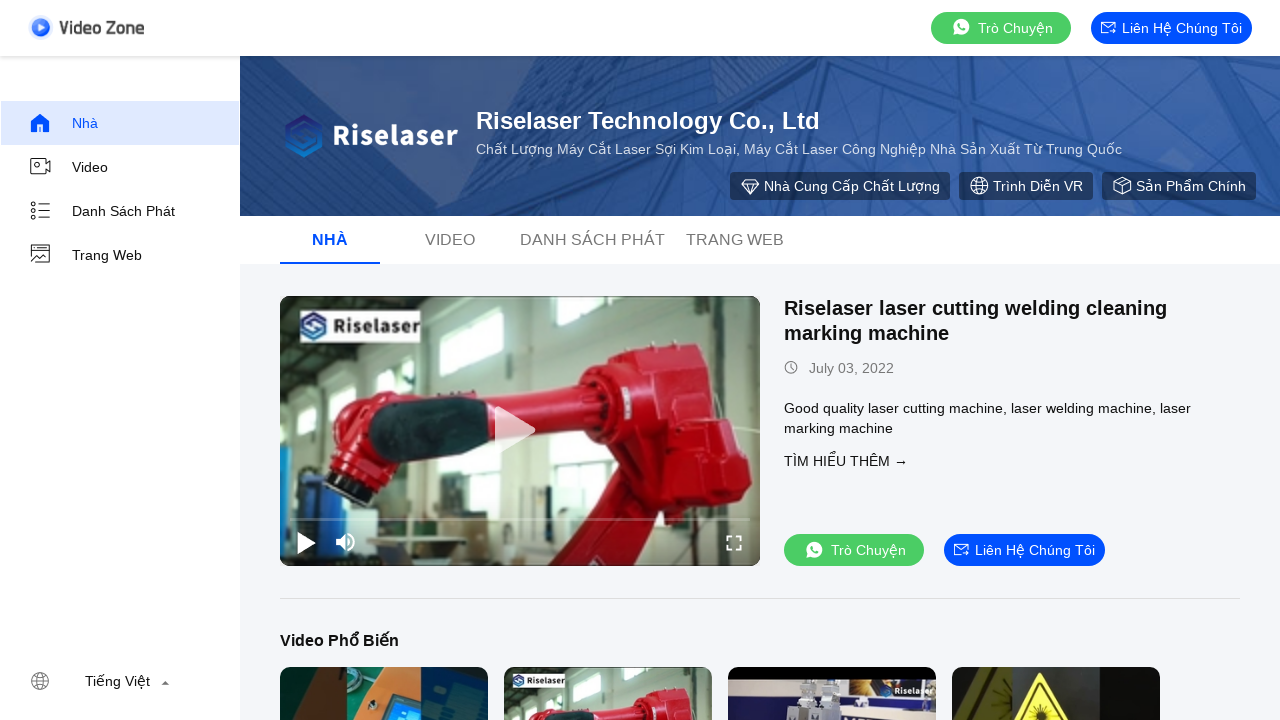

--- FILE ---
content_type: text/html
request_url: https://vietnamese.shdlaser.com/video.html
body_size: 19068
content:
<!DOCTYPE html>
<html lang="vi">
    <head>
        <meta charset="utf-8">
        <meta name="viewport" content="width=device-width, initial-scale=1">
        <title>Máy cắt Laser sợi kim loại video từ Trung Quốc</title>
        <meta name="keywords" content="Gần đây Máy cắt Laser sợi kim loại video, Được ưa chuộng Máy cắt Laser công nghiệp video, TRUNG QUỐC Máy cắt ống sợi Laser video sản phẩm" />
        <meta name="description" content="Các video phổ biến cho Máy cắt Laser sợi kim loại, TRUNG QUỐC Máy cắt Laser công nghiệp&Máy cắt ống sợi Laser video từ Riselaser Technology Co., Ltd." />
        <meta name="google-site-verification" content="p-zek3jPdpQ7dctgcheDerFLKPu7BeRpU-yqx4-oc7E" />
        <link href="/videoV2/playerlite.v1.min.css" rel="stylesheet">
        <style>
            :root {
                --playerlite-sprite: url('/videoV2/image/player_sprites.png');
                --sprite-url:url('/images/video/images/spirit-white.png');
                --theme-img:url('/images/video/images/theme_img_pc.jpeg');
            }

            img[src="/images/video/images/load_icon.gif"]{width:32px!important;height:32px!important;position:absolute;left:50%;top:50%;transform:translate(-50%,-50%)}*{margin:0;padding:0;font-family:Helvetica}body,html{background:#f4f6f9;color:#111}.app,body,html{width:100%;height:100%;position:relative;min-width:1200px;font-size:14px}.v-main{padding-top:64px}.v-main,.v-wrap{width:100%;height:100%;position:relative;box-sizing:border-box}.v-wrap{padding-left:100px;background:#f3f4f5}.v-content{position:relative;background:#f4f6f9;width:100%;height:100%;box-sizing:border-box;overflow:auto}.v-content-aside{background-color:#fff}.v-content-aside::-webkit-scrollbar,.v-content::-webkit-scrollbar{display:none;scrollbar-width:none}.v-content_full{display:flex;width:100%;margin-bottom:20px}.v-content_full,.v-content_half{border-radius:12px 12px 12px 12px}.v-content_half{width:49%;background:#fff}.v-goback{display:inline-flex;cursor:pointer;color:#fff;width:116px;height:25px}.v-goback i{font-size:18px;margin-right:10px;display:inline-block;width:50px;height:56px}.v-goback a{line-height:56px;font-size:0;display:flex;align-items:center}.v-goback a img{max-width:116px}.v-goback:hover,.v-goback:hover i{color:#2852e9}.v-fixed{width:100%;height:56px;background:#fff;box-shadow:0 2px 4px rgba(0,0,0,.12);border-radius:0;opacity:1;padding:0 28px;box-sizing:border-box;position:absolute;top:0;right:0;z-index:100;display:flex;align-items:center;justify-content:space-between;border-bottom:1px solid #fff}.v-fixed .v-website,.v-fixed .v-website a{display:inline-flex;align-items:center}.v-fixed .v-website a{justify-content:center;background:#0051ff;border-radius:20px;color:#fff;font-family:Helvetica,Roboto,Verdana,Arial;font-size:14px;font-weight:400;line-height:18px;min-width:120px;padding:0 10px;height:32px;line-height:32px;text-align:center;cursor:pointer;text-decoration:none;transition:background .3s ease-in-out;text-transform:capitalize}.v-fixed .v-website a:hover{background:#006eff}.v-fixed .v-website i{display:inline-flex;width:15px;height:14px;background:#fff;margin-right:6px;background:var(--sprite-url) no-repeat;background-size:300px;background-position:-144px -45px}.v-fixed .v-website a.chatnow{margin-right:20px;width:120px;white-space:nowrap}.v-content-topwrap{display:flex;padding-top:56px}.v-content-drawer,.v-content-topwrap{height:100%;box-sizing:border-box;overflow:hidden}.v-content-drawer{width:240px;flex-shrink:0;background:#fff;box-shadow:0 4px 16px 1px rgba(0,0,0,.16);border-radius:0;opacity:1;border:1px solid transparent;margin-left:-400px;padding:44px 0;position:relative}.v-content-drawer.showDrawer{margin-left:0}.v-drawer-aside a{text-decoration:none;color:#111;font-family:Helvetica,Roboto,Verdana,Arial;font-size:14px;font-weight:400;letter-spacing:0;text-align:left;padding:0 27px;height:44px;display:flex;align-items:center;text-transform:capitalize}.v-drawer-aside a i{width:24px;height:24px;display:inline-block;margin-right:20px;background:var(--sprite-url) no-repeat;background-size:300px}.v-drawer-aside a i.home{background-position:-8px -40px}.v-drawer-aside a i.videos{background-position:-40px -40px}.v-drawer-aside a i.playlist{background-position:-72px -40px}.v-drawer-aside a i.aboutus{background-position:-104px -40px}.v-drawer-aside a i.office{background-position:-104px -73px}.v-drawer-aside a:hover{background:rgba(0,81,255,.12);color:#0051ff}.v-drawer-aside a:hover i.home{background-position:-8px -8px}.v-drawer-aside a:hover i.videos{background-position:-40px -8px}.v-drawer-aside a:hover i.playlist{background-position:-72px -8px}.v-drawer-aside a:hover i.aboutus{background-position:-104px -8px}.v-drawer-aside a:hover i.office{background-position:-104px -104px}.v-drawer-aside a.active{background:rgba(0,81,255,.12);color:#0051ff}.v-drawer-aside a.active i.home{background-position:-8px -8px}.v-drawer-aside a.active i.videos{background-position:-40px -8px}.v-drawer-aside a.active i.playlist{background-position:-72px -8px}.v-drawer-aside a.active i.aboutus{background-position:-104px -8px}.v-drawer-aside a.active i.office{background-position:-104px -104px}.vc-banner{height:160px;background:#333;position:relative}.vc-banner,.vc-nav{width:100%;box-sizing:border-box}.vc-nav{height:48px;padding:0 30px;font-size:0;background:#fff}.vc-nav a{min-width:100px;display:inline-block;height:48px;line-height:48px;color:#777;position:relative;text-transform:uppercase;text-decoration:none;text-align:center;font-size:16px;margin:0 10px}.vc-nav a.active{font-weight:700;color:#0051ff}.vc-nav a.active:after{content:"";display:block;width:100%;height:2px;background:#0051ff;position:absolute;bottom:0}.vc-main{padding:0 40px 30px}.vc-group{border-bottom:1px solid #ddd}.vc-group-title{color:#111;font-family:Helvetica,Roboto,Verdana,Arial;font-size:16px;font-weight:700;line-height:20px;letter-spacing:0;text-align:left;text-decoration-line:underline;text-transform:capitalize;padding-top:32px;margin-bottom:16px;text-decoration:none}.vc-group>ul{list-style:none;margin:0;padding:0;display:flex;justify-content:flex-start;flex-wrap:wrap;overflow:hidden;height:205px;min-width:982px}.vc-group>ul li{width:208px;float:left;padding-bottom:32px;margin-right:16px}.vc-group>ul li.none{padding:0}.vc-group>ul li a{display:block;position:relative;text-decoration:none;height:100%}.vc-group>ul li .imgCover{width:208px;height:117px;position:relative}.vc-group>ul li .imgCover img{width:100%;height:100%;object-fit:cover}.vc-group>ul li .imgCover .tickClock{position:absolute;bottom:5px;right:5px;padding:0 2px;border-radius:2px;color:#fff;font-family:Helvetica,Roboto,Verdana,Arial;font-size:12px;font-weight:400;line-height:15px;letter-spacing:0;text-align:left;background:#333}.vc-group>ul li .titleCover{height:36px;line-height:18px;letter-spacing:0;text-align:left;margin-top:8px;margin-bottom:4px}.vc-group>ul li .titleCover span{width:100%;color:#111;font-size:14px;display:-webkit-box;overflow:hidden;line-height:18px;-webkit-line-clamp:2;-webkit-box-orient:vertical}.vc-group .vc-timer,.vc-group>ul li .titleCover span{font-family:Helvetica,Roboto,Verdana,Arial;font-weight:400}.vc-group .vc-timer{color:#777;font-size:12px;line-height:15px;text-align:left;display:inline-flex}.vc-group .vc-timer i{display:inline-block;width:14px;height:14px;background:var(--sprite-url);background-size:300px;background-position:-32px -72px;margin-right:5px}.vc-group .loadMore{margin:0 auto;width:100%;height:40px;line-height:40px;text-align:center;text-decoration:none;color:hsla(0,0%,100%,.64);font-family:Helvetica,Roboto,Verdana,Arial;font-size:14px;font-weight:400;display:flex;justify-content:center;align-items:center}.vc-group .loadMore i{display:inline-block;width:20px;height:20px;background:#eee;margin-left:4px;background:var(--sprite-url);background-size:300px;background-position:-223px -9px}.vc-group .loadMore:active,.vc-group .loadMore:hover{background:hsla(0,0%,100%,.12)}.vc-company{position:relative;height:100%;width:100%;display:flex;padding:50px 40px;box-sizing:border-box;background:var(--theme-img) no-repeat 50%;background-size:cover}.vc-company .vc-company-logo{width:180px;height:60px;display:inline-flex;margin-right:16px;border-radius:4px;align-items:center;overflow:hidden;position:relative}.vc-company .vc-company-logo a{height:100%;display:flex;align-items:center;width:100%;justify-content:center}.vc-company .vc-company-logo img{max-width:100%;max-height:100%}.vc-company .vc-company-loc{color:#fff;font-family:Helvetica,Roboto,Verdana,Arial;font-size:24px;font-weight:700;line-height:30px;margin-bottom:4px}.vc-company .vc-totalvideo{color:hsla(0,0%,100%,.8);font-family:Helvetica,Roboto,Verdana,Arial;font-size:14px;font-weight:400;line-height:18px;text-transform:capitalize}.vc-icons{position:absolute;bottom:16px;right:24px;font-size:0}.vc-icons a,.vc-icons span{color:#fff;font-family:Helvetica,Roboto,Verdana,Arial;font-size:14px;font-weight:400;line-height:18px;text-align:left;text-transform:capitalize;margin-left:9px;display:inline-flex;align-items:center;background:rgba(0,0,0,.4);height:28px;padding:0 10px;border-radius:4px;text-decoration:none}.vc-icons a i,.vc-icons span i{display:inline-block;width:20px;height:20px;margin-right:4px;background:var(--sprite-url) no-repeat;background-size:300px}.vc-icons a.vc-quality i,.vc-icons span.vc-quality i{background-position:-166px -9px}.vc-icons a.vc-website i,.vc-icons span.vc-website i{background-position:-194px -10px}.vc-icons a.vc-verified i,.vc-icons span.vc-verified i{background-position:-166px -42px}.vc-icons a.vc-vr i,.vc-icons span.vc-vr i{background-position:-194px -42px}.vc-icons a.vc-product i,.vc-icons span.vc-product i{background-position:-222px -42px}.endback,.foreback{width:100%;height:100%;position:relative}.endback{width:100%;height:100%;position:absolute;top:0;left:0;opacity:0}.imgCover:hover .endback{opacity:1}.vc-big-videobox{display:flex;padding-top:32px;padding-bottom:32px;border-bottom:1px solid #ddd}.vc-big-videobox .vc-bigv{width:480px;height:270px;display:inline-flex;justify-content:center;align-items:center;flex-shrink:0;margin-right:24px;background:#eee}.vc-big-videobox .vc-btxt-title{width:100%;color:#111;font-family:Helvetica,Roboto,Verdana,Arial;font-size:20px;font-weight:700;line-height:25px;text-align:left;margin-bottom:12px;display:-webkit-box;-webkit-line-clamp:2;-webkit-box-orient:vertical;overflow:hidden}.vc-big-videobox .vc-btxt-title a{text-decoration:none;color:#111}.vc-big-videobox .vc-btxt-time{height:20px;color:#777;font-family:Helvetica,Roboto,Verdana,Arial;font-size:14px;font-weight:400;line-height:20px;text-align:left;display:flex;margin-bottom:20px}.vc-big-videobox .vc-btxt-time i{width:20px;height:20px;color:#777;display:inline-block;background:var(--sprite-url);background-size:300px;background-position:-32px -70px;margin-right:5px}.vc-big-videobox .vc-btxt-cont{color:#111;max-height:160px;display:-webkit-box;-webkit-box-orient:vertical;overflow:hidden;-webkit-line-clamp:4}.vc-big-videobox .vc-btxt-cont a{text-decoration:none;color:#3255ff}.vc-big-videobox .vc-btxt-cont a:hover{text-decoration:underline}.vc-big-videobox .vc-btxt-cont,.vc-big-videobox .vc-btxt-link{font-family:Helvetica,Roboto,Verdana,Arial;font-size:14px;font-weight:400;line-height:20px;text-align:left}.vc-big-videobox .vc-btxt-link{margin-top:13px;text-decoration:none;color:#111;display:block;text-transform:uppercase}.video-wrap{width:100%;height:100%;border-radius:10px}.v-drawer-aside>div.lang-box-item{position:absolute!important;bottom:16px;color:#111;font-size:14px;font-weight:400;width:100%;box-sizing:border-box}.v-drawer-aside>div.lang-box-item i.lang{background-position:-192px -71px;margin-right:8px}.v-drawer-aside>div.lang-box-item select{border:none;-webkit-appearance:none;background:0 0;outline:0;resize:none;color:#fff;text-align:left;position:relative;z-index:5;padding:0 20px}.v-drawer-aside>div.lang-box-item i.langup{background-position:-75px -69px;position:relative;left:-21px;z-index:0}.lang-box-item .bgoption{background-color:#212121;display:flex;align-items:center;justify-content:center}.v-drawer-aside>div{text-decoration:none;color:#fff;font-family:Helvetica,Roboto,Verdana,Arial;font-size:14px;font-weight:400;line-height:18px;letter-spacing:0;text-align:left;padding:0 27px;height:44px;line-height:44px;display:flex;align-items:center}.v-drawer-aside>div i{width:24px;height:24px;display:inline-block;margin-right:20px;background:var(--sprite-url) no-repeat;background-size:300px}.v-drawer-aside>div.active{background:hsla(0,0%,100%,.12)}.imgCover{border-radius:10px;overflow:hidden}.v-drawer-aside>div.lang-box-item i.lang{flex-shrink:0}.selectbox{border:none;-webkit-appearance:none;background:0 0;outline:0;resize:none;text-align:left;position:relative;z-index:5;padding:0 20px;min-width:75px;font-size:14px;display:inline-block;text-align:center;cursor:pointer}.selectbox>div{padding:0}.selectbox .menusel{background:rgba(0,0,0,.04);position:absolute;bottom:32px;width:100%;left:0;padding:6px 0;cursor:pointer;display:none;max-height:300px;overflow-y:auto;overflow-x:hidden}.selectbox .menusel .list{display:block;text-align:center;font-size:14px;font-weight:400;padding:6px;background:hsla(0,0%,100%,.04);height:auto;line-height:1.3;color:#777;text-transform:capitalize}.selectbox .menusel .list.active,.selectbox .menusel .list:hover{background:rgba(0,0,0,.04);color:#111}.selectbox .menusel::-webkit-scrollbar{display:none;scrollbar-width:none}.chatnow{display:inline-flex;justify-content:center;background:#4bcd65!important;border-radius:20px;color:#fff;font-family:Helvetica,Roboto,Verdana,Arial;font-size:14px;font-weight:400;line-height:18px;min-width:140px;height:32px;line-height:32px;text-align:center;cursor:pointer;text-decoration:none;align-items:center;transition:background ease-in-out .3s;text-transform:capitalize}.chatnow i{display:inline-flex;width:22px!important;height:21px!important;background:#fff;margin-right:6px;background:var(--sprite-url) no-repeat;background-size:300px;background-position:-251px -70px!important}.chatnow:hover{background:#62dd7b!important}.vc-big-videobox a.chatnow{margin-top:8px}.vc-big-videobox .vc-bigtxt{position:relative;display:flex;flex-direction:column}.vc-big-videobox .vc-bigtxt .vc-actions{display:flex;flex-direction:column;justify-content:space-between;align-items:flex-start;flex:1}.vc-big-videobox .vc-bigtxt .vc-btns{display:flex;align-items:center}.vc-big-videobox .vc-bigtxt .chatnow{margin-right:20px}.chatnow.contact{display:inline-flex;align-items:center;justify-content:center;background:#0051ff!important;border-radius:20px;color:#fff;font-family:Helvetica,Roboto,Verdana,Arial;font-size:14px;font-weight:400;min-width:120px;padding:0 10px;height:32px;line-height:32px;cursor:pointer;text-decoration:none;transition:background .3s ease-in-out}.chatnow.contact i{display:inline-flex;width:15px!important;height:14px!important;margin-right:6px;background:var(--sprite-url) no-repeat;background-size:300px;background-position:-144px -45px!important}.chatnow.contact:hover{background:#006eff}.v-drawer-aside a i{background-image:var(--sprite-url)}.v-goback a{width:116px;height:25px}.dialog-content-pql-id .mr ul li:hover{filter:brightness(103%)}.dialog-content-pql-id .mr ul li:active{filter:brightness(108%)}.dialog-content-pql-id .mr ul li{background:#f5f5f5;user-select:none}.leave-message-dialog li,.leave-message-dialog ul{list-style:none}.leave-message-dialog{background-color:rgba(0,0,0,.5);position:fixed;top:0;right:0;bottom:0;left:0;z-index:10000}.leave-message-dialog .dialog-content-pql{min-width:600px;box-sizing:border-box;position:absolute;left:50%;top:50%;-webkit-transform:translate(-50%,-50%);-moz-transform:translate(-50%,-50%);-o-transform:translate(-50%,-50%);-ms-transform:translate(-50%,-50%);transform:translate(-50%,-50%);background-color:#fff;border-radius:4px;padding:41px 47px 34px}.leave-message-dialog .dialog-content-pql-id{min-width:716px}.leave-message-dialog .close{position:absolute;width:15px;height:15px;top:22px;right:27px;cursor:pointer}.leave-message-dialog .close:after,.leave-message-dialog .close:before{position:absolute;content:"";background-color:#707070;width:15px;height:2px;top:50%;left:0}.leave-message-dialog .close:before{transform:rotate(45deg)}.leave-message-dialog .close:after{transform:rotate(-45deg)}.leave-message-dialog .title{font-size:24px;color:#333;text-align:center;line-height:1.5}.leave-message-dialog p{margin:0}.leave-message-dialog .form{width:100%;margin-top:22px}.leave-message-dialog .form .textarea,.leave-message-dialog .form input{background-color:#f5f5f5;font-family:robot!important}.leave-message-dialog .form input,.leave-message-dialog .form textarea{display:block;width:100%;font-size:16px;border-radius:4px;border:0;outline:0;box-sizing:border-box;padding:12px 19px;line-height:20px;margin-bottom:15px;text-indent:0}.leave-message-dialog .form input{height:44px}.leave-message-dialog .form .textarea{position:relative}.leave-message-dialog .form textarea{height:127px;resize:none;background-color:transparent;position:relative;z-index:1}textarea::-webkit-input-placeholder{font-family:robot!important}.leave-message-dialog .form::-webkit-input-placeholder{font-size:16px;color:#999}.leave-message-dialog .form:-moz-placeholder{font-size:16px;color:#999}.leave-message-dialog .form::-moz-placeholder{font-size:16px;color:#999}.leave-message-dialog .form:-ms-input-placeholder{font-size:16px;color:#999}.leave-message-dialog .form #submitStart{margin:0 auto}.leave-message-dialog .form #submitStart:hover{filter:brightness(110%)}.dialog-content-pql-id .img{width:100%;height:200px;border-radius:2px;display:inline-block;position:relative}.dialog-content-pql-id .img img{max-width:100%;max-height:100%;position:absolute;left:50%;top:50%;transform:translate(-50%,-50%)}.dialog-content-pql-id .left{width:200px;float:left}.dialog-content-pql-id .titlep{word-wrap:break-word;display:-webkit-box;-webkit-box-orient:vertical;-webkit-line-clamp:2;overflow:hidden;margin-top:10px}.dialog-content-pql-id .left ul{width:100%;padding:0;margin:0}.dialog-content-pql-id .left ul li{height:20px;list-style:none;margin-top:6px}.dialog-content-pql-id .left ul li span:first-child{width:80px;overflow:hidden;text-overflow:ellipsis;white-space:nowrap;display:inline-block;color:#757575}.dialog-content-pql-id .left ul li span:last-child{overflow:hidden;text-overflow:ellipsis;white-space:nowrap;display:inline-block;width:120px}.dialog-content-pql-id .right{width:400px;float:right;margin-left:20px}.dialog-content-pql-id .title{text-align:left;word-wrap:break-word;display:-webkit-box;-webkit-box-orient:vertical;-webkit-line-clamp:2;overflow:hidden}.dialog-content-pql-id input{width:100%;height:40px;margin-top:20px;border:0;outline:0;background:#f5f5f5;text-indent:16px;font-size:16px}.dialog-content-pql .btn{background:#0051ff;width:200px;height:40px;border-radius:4px;text-align:center;line-height:40px;font-size:18px;color:#fff;margin-top:30px;cursor:pointer}.dialog-content-pql .btn:hover{filter:brightness(110%)}.dialog-content-pql-id .mr{position:absolute;width:70px;height:40px;bottom:0;left:0;line-height:40px;text-align:center;color:#757575}.dialog-content-pql-id .mr::before{position:absolute;content:"";display:block;border:5px solid #000;border-color:#000 transparent transparent transparent;top:50%;transform:translateY(-50%);right:5px;margin-top:3px}.dialog-content-pql-id .mr ul{position:absolute;width:100%;cursor:pointer;top:34px;background:#f5f5f5;box-shadow:0 3px 5px 0 rgba(0,0,0,.1);border:1px solid #ededed;display:none}.dialog-content-pql-id .mr:hover ul{display:block}.dialog-content-pql-ok .duihaook{width:80px;height:80px;margin:0 auto;margin-top:20px;margin-bottom:20px;position:relative}.dialog-content-pql-ok .duihaook::after{content:"";display:inline-block;background:#34da00;width:35px;height:12px;transform:rotate(45deg);position:absolute;left:16px;top:35px;border-radius:2px}.dialog-content-pql-ok .duihaook::before{content:"";display:inline-block;background:#a4ff94;width:50px;height:15px;transform:rotate(-45deg);position:absolute;left:32px;border-radius:2px;top:26px}.dialog-content-pql .error-pql{margin-top:-12px;margin-bottom:10px;color:red;display:none}.dialog-content-pql .icon-pql{width:20px;height:20px;display:inline-block;vertical-align:middle;background:red;border-radius:50%}.dialog-content-pql .icon-pql img{width:100%;height:100%}.dialog-content-pql-id .left ul li{height:44px;list-style:none;margin-top:6px;font-size:16px}.dialog-content-pql-id .left ul li span:first-child{width:100%;overflow:hidden;text-overflow:ellipsis;white-space:nowrap;display:inline-block;font-size:16px;color:#757575;line-height:18px}.dialog-content-pql-id .left ul li span:last-child{overflow:hidden;text-overflow:ellipsis;font-size:16px;white-space:nowrap;display:inline-block;line-height:18px;width:100%}
      </style>

    <meta property="og:title" content="Máy cắt Laser sợi kim loại video từ Trung Quốc" />
<meta property="og:description" content="Các video phổ biến cho Máy cắt Laser sợi kim loại, TRUNG QUỐC Máy cắt Laser công nghiệp&Máy cắt ống sợi Laser video từ Riselaser Technology Co., Ltd." />
<meta property="og:type" content="website" />
<meta property="og:site_name" content="Riselaser Technology Co., Ltd" />
<meta property="og:url" content="https://vietnamese.shdlaser.com/video.html" />
<meta property="og:image" content="https://vietnamese.shdlaser.com/photo/shdlaser/video/20220703_62c16584e068e.mp4.jpg?1656842702" />
<link rel="canonical" href="https://vietnamese.shdlaser.com/video.html" />
<link rel="alternate" href="https://m.vietnamese.shdlaser.com/video.html" media="only screen and (max-width: 640px)" />
<style type="text/css">
/*<![CDATA[*/
.consent__cookie {position: fixed;top: 0;left: 0;width: 100%;height: 0%;z-index: 100000;}.consent__cookie_bg {position: fixed;top: 0;left: 0;width: 100%;height: 100%;background: #000;opacity: .6;display: none }.consent__cookie_rel {position: fixed;bottom:0;left: 0;width: 100%;background: #fff;display: -webkit-box;display: -ms-flexbox;display: flex;flex-wrap: wrap;padding: 24px 80px;-webkit-box-sizing: border-box;box-sizing: border-box;-webkit-box-pack: justify;-ms-flex-pack: justify;justify-content: space-between;-webkit-transition: all ease-in-out .3s;transition: all ease-in-out .3s }.consent__close {position: absolute;top: 20px;right: 20px;cursor: pointer }.consent__close svg {fill: #777 }.consent__close:hover svg {fill: #000 }.consent__cookie_box {flex: 1;word-break: break-word;}.consent__warm {color: #777;font-size: 16px;margin-bottom: 12px;line-height: 19px }.consent__title {color: #333;font-size: 20px;font-weight: 600;margin-bottom: 12px;line-height: 23px }.consent__itxt {color: #333;font-size: 14px;margin-bottom: 12px;display: -webkit-box;display: -ms-flexbox;display: flex;-webkit-box-align: center;-ms-flex-align: center;align-items: center }.consent__itxt i {display: -webkit-inline-box;display: -ms-inline-flexbox;display: inline-flex;width: 28px;height: 28px;border-radius: 50%;background: #e0f9e9;margin-right: 8px;-webkit-box-align: center;-ms-flex-align: center;align-items: center;-webkit-box-pack: center;-ms-flex-pack: center;justify-content: center }.consent__itxt svg {fill: #3ca860 }.consent__txt {color: #a6a6a6;font-size: 14px;margin-bottom: 8px;line-height: 17px }.consent__btns {display: -webkit-box;display: -ms-flexbox;display: flex;-webkit-box-orient: vertical;-webkit-box-direction: normal;-ms-flex-direction: column;flex-direction: column;-webkit-box-pack: center;-ms-flex-pack: center;justify-content: center;flex-shrink: 0;}.consent__btn {width: 280px;height: 40px;line-height: 40px;text-align: center;background: #3ca860;color: #fff;border-radius: 4px;margin: 8px 0;-webkit-box-sizing: border-box;box-sizing: border-box;cursor: pointer;font-size:14px}.consent__btn:hover {background: #00823b }.consent__btn.empty {color: #3ca860;border: 1px solid #3ca860;background: #fff }.consent__btn.empty:hover {background: #3ca860;color: #fff }.open .consent__cookie_bg {display: block }.open .consent__cookie_rel {bottom: 0 }@media (max-width: 760px) {.consent__btns {width: 100%;align-items: center;}.consent__cookie_rel {padding: 20px 24px }}.consent__cookie.open {display: block;}.consent__cookie {display: none;}
/*]]>*/
</style>
<style type="text/css">
/*<![CDATA[*/
@media only screen and (max-width:640px){.contact_now_dialog .content-wrap .desc{background-image:url(/images/cta_images/bg_s.png) !important}}.contact_now_dialog .content-wrap .content-wrap_header .cta-close{background-image:url(/images/cta_images/sprite.png) !important}.contact_now_dialog .content-wrap .desc{background-image:url(/images/cta_images/bg_l.png) !important}.contact_now_dialog .content-wrap .cta-btn i{background-image:url(/images/cta_images/sprite.png) !important}.contact_now_dialog .content-wrap .head-tip img{content:url(/images/cta_images/cta_contact_now.png) !important}.cusim{background-image:url(/images/imicon/im.svg) !important}.cuswa{background-image:url(/images/imicon/wa.png) !important}.cusall{background-image:url(/images/imicon/allchat.svg) !important}
/*]]>*/
</style>
<script type="text/javascript">
/*<![CDATA[*/
window.isvideotpl = 1;window.detailurl = '/videoabout.html';
var colorUrl = '';var isShowGuide = 2;var showGuideColor = 0;var im_appid = 10003;var im_msg="Good day, what product are you looking for?";

var cta_cid = 28837;var use_defaulProductInfo = 0;var cta_pid = 0;var test_company = 0;var webim_domain = '';var company_type = 0;var cta_equipment = 'pc'; var setcookie = 'setwebimCookie(0,0,0)'; var whatsapplink = "https://wa.me/8613924641951?text=Hi%2C+Riselaser+Technology+Co.%2C+Ltd%2C+I%27m+interested+in+your+products."; function insertMeta(){var str = '<meta name="mobile-web-app-capable" content="yes" /><meta name="viewport" content="width=device-width, initial-scale=1.0" />';document.head.insertAdjacentHTML('beforeend',str);} var element = document.querySelector('a.footer_webim_a[href="/webim/webim_tab.html"]');if (element) {element.parentNode.removeChild(element);}

var colorUrl = '';
var aisearch = 0;
var selfUrl = '';
window.playerReportUrl='/vod/view_count/report';
var query_string = ["Video","Index"];
var g_tp = '';
var customtplcolor = 99704;
var str_chat = 'trò chuyện';
				var str_call_now = 'Gọi ngay đi.';
var str_chat_now = 'nói chuyện ngay.';
var str_contact1 = 'Nhận được giá tốt nhất';var str_chat_lang='vietnamese';var str_contact2 = 'Nhận Price';var str_contact2 = 'Giá tốt nhất';var str_contact = 'liên hệ';
window.predomainsub = "";
/*]]>*/
</script>
</head>
        <body >
         <script>
var originProductInfo = '';
var originProductInfo = {"showproduct":1,"pid":"29127638","name":"M\u00e1y h\u00e0n laser th\u1ee7 c\u00f4ng 3 trong 1 1500w M\u00e1y \u200b\u200bh\u00e0n c\u1ea7m tay","source_url":"\/sale-29127638-3-in-1-1500w-manual-laser-welding-machine-handheld-welding-machine.html","picurl":"\/photo\/pd107476008-3_in_1_1500w_manual_laser_welding_machine_handheld_welding_machine.jpg","propertyDetail":[["t\u1eeb kh\u00f3a","m\u00e1y h\u00e0n c\u1ea7m tay"],["t\u1eeb kh\u00f3a 2","m\u00e1y h\u00e0n laser th\u1ee7 c\u00f4ng"],["Ch\u1ee9c n\u0103ng 3 trong 1","h\u00e0n, l\u00e0m s\u1ea1ch v\u00e0 c\u1eaft"],["Lo\u1ea1i laze","Laser s\u1ee3i quang GW CW ho\u1eb7c Raycus\/Max"]],"company_name":null,"picurl_c":"\/photo\/pc107476008-3_in_1_1500w_manual_laser_welding_machine_handheld_welding_machine.jpg","price":"C\u00f3 th\u1ec3 \u0111\u00e0m ph\u00e1n","username":"Zephyr","viewTime":"L\u00e2n \u0111\u0103ng nh\u00e2\u0323p cu\u00f4i : 1 gi\u1edd 13 t\u1eeb ph\u00fat c\u00e1ch \u0111\u00e2y","subject":"Xin vui l\u00f2ng g\u1eedi gi\u00e1 c\u1ee7a b\u1ea1n","countrycode":""};
var save_url = "/contactsave.html";
var update_url = "/updateinquiry.html";
var topic_company = 'Xin vui lòng gửi cho tôi giá tốt nhất';
var productInfo = {};
var defaulProductInfo = {};
var myDate = new Date();
var curDate = myDate.getFullYear()+'-'+(parseInt(myDate.getMonth())+1)+'-'+myDate.getDate();
var leaveMessageDialog = document.getElementsByClassName('leave-message-dialog')[0]; // 获取弹层
var _$$ = function (dom) {
    return document.querySelectorAll(dom);
};
resInfo = originProductInfo;
defaulProductInfo.pid = resInfo['pid'];
defaulProductInfo.productName = resInfo['name'] ?? '';
defaulProductInfo.productInfo = resInfo['propertyDetail'];
defaulProductInfo.productImg = resInfo['picurl_c'];
defaulProductInfo.subject = resInfo['subject'] ?? '';
defaulProductInfo.productImgAlt = resInfo['name'] ?? '';
var inquirypopup_tmp = 0;
defaulProductInfo.message ='';
var search_msg = 'từ khóa không được để trống!';
</script>
<div class="leave-message-dialog" style="display: none">
<style>
    .leave-message-dialog .close:before, .leave-message-dialog .close:after{
        content:initial;
    }
</style>
<div class="dialog-content-pql" id="dialog-content-pql" style="display: none">
    <span class="close" onclick="closepql()"><img src="[data-uri]" alt="close"></span>
    <div class="title">
        <p class="firstp-pql">Để lại tin nhắn</p>
        <p class="lastp-pql">Chúng tôi sẽ gọi lại cho bạn sớm thôi!</p>
    </div>
    <div class="form">
        <div class="textarea">
            <textarea style='font-family: robot;'  name="" id="textareamessage" cols="30" rows="10" style="margin-bottom:14px;width:100%"
                placeholder="Vui lòng gửi cho chúng tôi yêu cầu của bạn, và chúng tôi sẽ liên hệ với bạn càng sớm càng tốt."></textarea>
        </div>
        <p class="error-pql"> <span class="icon-pql"><img src="[data-uri]" alt="Riselaser Technology Co., Ltd"></span> Thông điệp của bạn phải có từ 20 đến 3000 ký tự!</p>
        <input id="startEmail" type="text" placeholder="Nhập email của bạn" onkeydown="if(event.keyCode === 13){ strBtn();}">
        <p class="error-pql"><span class="icon-pql"><img src="[data-uri]" alt="Riselaser Technology Co., Ltd"></span>Vui lòng kiểm tra email của bạn! </p>
                <div class="operations">
            <div class='btn' id="submitStart" type="submit" onclick="strBtn()">Gửi đi</div>
        </div>
            </div>
</div>
<div class="dialog-content-pql dialog-content-pql-id" id="dialog-content-pql-id" style="display:none">
        <span class="close" onclick="closepql2()"><svg t="1648434466530" class="icon" viewBox="0 0 1024 1024" version="1.1" xmlns="http://www.w3.org/2000/svg" p-id="2198" width="16" height="16"><path d="M576 512l277.333333 277.333333-64 64-277.333333-277.333333L234.666667 853.333333 170.666667 789.333333l277.333333-277.333333L170.666667 234.666667 234.666667 170.666667l277.333333 277.333333L789.333333 170.666667 853.333333 234.666667 576 512z" fill="#444444" p-id="2199"></path></svg></span>
    <div class="left">
        <div class="img"><img></div>
        <p class="titlep"></p>
        <ul> </ul>
    </div>
    <div class="right">
                <p class="title">Thông tin nhiều hơn giúp giao tiếp tốt hơn.</p>
                <div style="position: relative;">
            <div class="mr"> <span id="Mr">Ông</span>
                <ul>
                    <li>Ông</li>
                    <li>Bà</li>
                </ul>
            </div>
            <input style="text-indent: 80px;" type="text" id="idnamepql" placeholder="Nhập tên của bạn">
        </div>
        <input type="text"  id="idphonepql"  placeholder="Nhập số điện thoại">
        <input type="text" id="idcompanypql"  placeholder="Nhập tên công ty của bạn" onkeydown="if(event.keyCode === 13){ twoBtnOk();}">
                <div class="btn form_new" id="twoBtnOk" onclick="twoBtnOk()">ĐƯỢC RỒI</div>
    </div>
</div>

<div class="dialog-content-pql dialog-content-pql-ok" id="dialog-content-pql-ok" style="display:none">
        <span class="close" onclick="closepql()"><svg t="1648434466530" class="icon" viewBox="0 0 1024 1024" version="1.1" xmlns="http://www.w3.org/2000/svg" p-id="2198" width="16" height="16"><path d="M576 512l277.333333 277.333333-64 64-277.333333-277.333333L234.666667 853.333333 170.666667 789.333333l277.333333-277.333333L170.666667 234.666667 234.666667 170.666667l277.333333 277.333333L789.333333 170.666667 853.333333 234.666667 576 512z" fill="#444444" p-id="2199"></path></svg></span>
    <div class="duihaook"></div>
        <p class="title">Đã gửi thành công!</p>
        <p class="p1" style="text-align: center; font-size: 18px; margin-top: 14px;">Chúng tôi sẽ gọi lại cho bạn sớm thôi!</p>
    <div class="btn" onclick="closepql()" id="endOk" style="margin: 0 auto;margin-top: 50px;">ĐƯỢC RỒI</div>
</div>
<div class="dialog-content-pql dialog-content-pql-id dialog-content-pql-id-hand" id="dialog-content-pql-id-hand"
    style="display:none">
     <input type="hidden" name="pop_pid" id="pop_pid" value="0">
     <input type="hidden" name="pop_subject" id="pop_subject" value="">
     <input type="hidden" name="pop_iid" id="pop_iid" value="0">
     <input type="hidden" name="pop_uuid" id="pop_uuid" value="0">
        <span class="close" onclick="closepql()"><svg t="1648434466530" class="icon" viewBox="0 0 1024 1024" version="1.1" xmlns="http://www.w3.org/2000/svg" p-id="2198" width="16" height="16"><path d="M576 512l277.333333 277.333333-64 64-277.333333-277.333333L234.666667 853.333333 170.666667 789.333333l277.333333-277.333333L170.666667 234.666667 234.666667 170.666667l277.333333 277.333333L789.333333 170.666667 853.333333 234.666667 576 512z" fill="#444444" p-id="2199"></path></svg></span>
    <div class="left">
        <div class="img"><img></div>
        <p class="titlep"></p>
        <ul> </ul>
    </div>
    <div class="right" style="float:right">
                <div class="title">
            <p class="firstp-pql">Để lại tin nhắn</p>
            <p class="lastp-pql">Chúng tôi sẽ gọi lại cho bạn sớm thôi!</p>
        </div>
                <div class="form">
            <div class="textarea">
                <textarea style='font-family: robot;' name="message" id="textareamessage1" cols="30" rows="10"
                    placeholder="Vui lòng gửi cho chúng tôi yêu cầu của bạn, và chúng tôi sẽ liên hệ với bạn càng sớm càng tốt."></textarea>
            </div>
            <p class="error-pql"> <span class="icon-pql"><img src="[data-uri]" alt="Riselaser Technology Co., Ltd"></span> Thông điệp của bạn phải có từ 20 đến 3000 ký tự!</p>

                            <input style="" id="tel1" name="tel" type="text" oninput="value=value.replace(/[^0-9_+-]/g,'');" placeholder="Số điện thoại">
                        <input id='startEmail1' name='email' data-type='1' type='text'
                   placeholder="Nhập email của bạn"
                   onkeydown='if(event.keyCode === 13){ handClidk();}'>
            
            <p class='error-pql'><span class='icon-pql'>
                    <img src="[data-uri]" alt="Riselaser Technology Co., Ltd"></span> Vui lòng kiểm tra email của bạn!            </p>

            <div class="operations">
                <div class='btn' id="submitStart1" type="submit" onclick="handClidk()">Gửi đi</div>
            </div>
        </div>
    </div>
</div>
</div>
<div id="xuanpan_dialog_box_pql" class="xuanpan_dialog_box_pql"
    style="display:none;background:rgba(0,0,0,.6);width:100%;height:100%;position: fixed;top:0;left:0;z-index: 999999;">
    <div class="box_pql"
      style="width:526px;height:222px;background:rgba(255,255,255,1);opacity:1;border-radius:4px;position: absolute;left: 50%;top: 50%;transform: translate(-50%,-50%);">
      <div onclick="closeInquiryCreateDialog()" class="close close_create_dialog"
        style="cursor: pointer;height:42px;width:40px;float:right;padding-top: 16px;"><span
          style="display: inline-block;width: 25px;height: 2px;background: rgb(114, 114, 114);transform: rotate(45deg); "><span
            style="display: block;width: 25px;height: 2px;background: rgb(114, 114, 114);transform: rotate(-90deg); "></span></span>
      </div>
      <div
        style=" min-height: 72px; max-height: 88px;overflow: hidden; text-overflow: ellipsis; display:-webkit-box;-ebkit-line-clamp: 3;-ebkit-box-orient: vertical; margin-top: 58px; padding: 0 84px; font-size: 18px; color: rgba(51, 51, 51, 1); text-align: center; ">
        Vui lòng để lại email chính xác và các yêu cầu chi tiết (20-3000 ký tự).</div>
      <div onclick="closeInquiryCreateDialog()" class="close_create_dialog"
        style="width: 139px; height: 36px; background: rgba(253, 119, 34, 1); border-radius: 4px; margin: 16px auto; color: rgba(255, 255, 255, 1); font-size: 18px; line-height: 36px; text-align: center;">
        ĐƯỢC RỒI</div>
    </div>
</div>
        <div class="app">
            <!-- 吸顶，顶部 -->
            <div class="v-fixed">
                <div class="v-goback">
                    <a href="/video.html" title="Kênh truyền hình Trung Quốc Riselaser Technology Co., Ltd">
                        <img alt="Kênh truyền hình Trung Quốc Riselaser Technology Co., Ltd" src="/images/video/images/logo_video.png" />
                    </a>
                </div>
                <div class="v-website">
                                            <a title="chat now" class="chatnow" href="javascript:void(0)" rel="nofollow" onclick="javascript:webim.cid = 0; webim.pid = 0; webim.chatType=0; watchECERIM(webim.run);"><i></i>Trò chuyện</a>
                                        <a href="javascript:;" onclick='creatDialog(defaulProductInfo,2)'><i></i>Liên hệ chúng tôi</a>
                </div>
            </div>
            <!-- 主体 -->
            <div class="v-content-topwrap">
                <div class="v-content-drawer showDrawer">
                    <div class="v-drawer-aside">
                        <a href="/video.html" class="active"><i class="home"></i>Nhà</a>
                        <a href="/video-all.html"><i class="videos"></i>video</a>
                        <a href="/video-playlist.html"><i class="playlist"></i>Danh sách phát</a>
                        <a style="" href="/" target="_blank"> <i class="office"></i>Trang web</a>

                        <div class="lang-box-item">
                            <i class="lang"></i>
                            <div class="selectbox" id="language_change">
                                <div>Tiếng Việt</div>
                                <div class="menusel">
                                                                            <a class="list" href='https://www.shdlaser.com/video.html' >
                                                english                                        </a>
                                                                            <a class="list" href='https://french.shdlaser.com/video.html' >
                                                français                                        </a>
                                                                            <a class="list" href='https://german.shdlaser.com/video.html' >
                                                Deutsch                                        </a>
                                                                            <a class="list" href='https://italian.shdlaser.com/video.html' >
                                                Italiano                                        </a>
                                                                            <a class="list" href='https://russian.shdlaser.com/video.html' >
                                                Русский                                        </a>
                                                                            <a class="list" href='https://spanish.shdlaser.com/video.html' >
                                                Español                                        </a>
                                                                            <a class="list" href='https://portuguese.shdlaser.com/video.html' >
                                                português                                        </a>
                                                                            <a class="list" href='https://dutch.shdlaser.com/video.html' >
                                                Nederlandse                                        </a>
                                                                            <a class="list" href='https://greek.shdlaser.com/video.html' >
                                                ελληνικά                                        </a>
                                                                            <a class="list" href='https://japanese.shdlaser.com/video.html' >
                                                日本語                                        </a>
                                                                            <a class="list" href='https://korean.shdlaser.com/video.html' >
                                                한국                                        </a>
                                                                            <a class="list" href='https://arabic.shdlaser.com/video.html' >
                                                العربية                                        </a>
                                                                            <a class="list" href='https://hindi.shdlaser.com/video.html' >
                                                हिन्दी                                        </a>
                                                                            <a class="list" href='https://turkish.shdlaser.com/video.html' >
                                                Türkçe                                        </a>
                                                                            <a class="list" href='https://indonesian.shdlaser.com/video.html' >
                                                indonesia                                        </a>
                                                                            <a class="list" href='https://vietnamese.shdlaser.com/video.html' selected>
                                                tiếng Việt                                        </a>
                                                                            <a class="list" href='https://thai.shdlaser.com/video.html' >
                                                ไทย                                        </a>
                                                                            <a class="list" href='https://bengali.shdlaser.com/video.html' >
                                                বাংলা                                        </a>
                                                                            <a class="list" href='https://persian.shdlaser.com/video.html' >
                                                فارسی                                        </a>
                                                                            <a class="list" href='https://polish.shdlaser.com/video.html' >
                                                polski                                        </a>
                                                                    </div>
                            </div>
                            <i class="langup"></i>
                        </div>
                    </div>
                </div>
                <div class="v-content">

                    <div class="vc-banner">
                        <div class="vc-company" style="background: url(/images/video/images/theme_img.jpeg) no-repeat 50%;background-size: cover;">
                            <span class="vc-company-logo">
                                <a target="_blank" title="Riselaser Technology Co., Ltd" href="//vietnamese.shdlaser.com"><img alt="Riselaser Technology Co., Ltd" onerror="$(this).parent().hide();" src="/logo.gif" /></a>                            </span>
                            <div class="vc-company-txt">
                                <h1 style="" class="vc-company-loc">Riselaser Technology Co., Ltd</h1>
                                                                <h2 class="vc-totalvideo">Chất lượng Máy cắt Laser sợi kim loại, Máy cắt Laser công nghiệp nhà sản xuất từ Trung Quốc</h2>
                                                            </div>
                        </div>
                        <div class="vc-icons">
                            <span class="vc-quality"><i></i>nhà cung cấp chất lượng</span>
                                                            <a target="_blank" href="/vr.html" class="vc-website"><i></i>Trình diễn VR</a>
                                                        <a target="_blank" href="/products.html" class="vc-product"><i></i>Sản phẩm chính</a>
                        </div>
                    </div>

                    <div class="vc-nav">
                        <a href="/video.html" class="active">Nhà</a>
                        <a href="/video-all.html">video</a>
                        <a href="/video-playlist.html">Danh sách phát</a>
                        <a href="/" target="_blank">Trang web</a>
                    </div>
                    <div class="vc-main">
                                                <div class="vc-big-videobox">
                            <!-- 左图部分 start-->
                            <div class="vc-bigv">
                                <!-- 视频 -->
                                <div class="video-wrap" id="vc-video-play" data-vod-url="/vodcdn/videos/encoder/1202207/c48bf0b0e60028b8446a66a1cf663d9d/playlist.m3u8"></div>
                            </div>
                            <!-- 左图部分 end-->
                            <!-- 右侧文字部分 start-->
                            <div class="vc-bigtxt">
                                <h2 class="vc-btxt-title">
                                    <a href="/video-80398-riselaser-laser-cutting-welding-cleaning-marking-machine.html" title="Riselaser laser cutting welding cleaning marking machine">Riselaser laser cutting welding cleaning marking machine</a>
                                </h2>
                                <div class="vc-btxt-time"><i></i>
                                                                            July 03, 2022                                                                    </div>
                                <div class="vc-btxt-cont">
<!--                                    -->                                    Good quality laser cutting machine, laser welding machine, laser marking machine                                </div>
                                <div class="vc-actions">
                                    <a class="vc-btxt-link" href="/video-80398-riselaser-laser-cutting-welding-cleaning-marking-machine.html">Tìm hiểu thêm →</a>

                                    <div class="vc-btns">
                                        <!-- 智能询盘关闭 -->
                                                                                    <a title="chat now" class="chatnow" href="javascript:void(0)" rel="nofollow" onclick="javascript:webim.cid = 0; webim.pid = 0; webim.chatType=0; watchECERIM(webim.run);"><i></i>Trò chuyện</a>
                                                                                                                        <a  onclick='creatDialog(defaulProductInfo,2);'  class="chatnow contact" title="contact us" href="javascript:void (0)"><i></i>Liên hệ chúng tôi</a>
                                    </div>

                                </div>
                            </div>
                            <!-- 右侧文字部分 end-->
                        </div>
                        
                        <!-- 分类部分 start -->
                        <!-- Popular Videos -->
                                                    <div class="vc-group">
                                <div class="vc-group-title">Video phổ biến</div>
                                <ul>
                                                                            <li>
                                            <a href="/video-56895-multi-position-1500w-handheld-laser-welding-machine-built-in-water-chiller.html" title="Multi Position 1500w Handheld Laser Welding Machine Built In Water Chiller">
                                                <div class="imgCover">
                                                    <div class="foreback">
                                                        <img  
                                                            data-original="/photo/shdlaser/video/20211212_61b5ad90ae480.mp4_d.jpg?1720428471" 
                                                            data-src="/photo/shdlaser/video/20211212_61b5ad90ae480.mp4_d.jpg?1720428471" 
                                                            src="/images/default_video.jpg" 
                                                            data-gif="/vodcdn/videos/encoder/1202112/4ac37247cd3e31bef9393d1addbb4910/preview.webp"
                                                            alt="Multi Position 1500w Handheld Laser Welding Machine Built In Water Chiller" 
                                                            class="lazyi" 
                                                            onerror="defaultVideoImg(this)" />
                                                        <span class="tickClock">00:16</span>
                                                    </div>
                                                </div>
                                                <h2 class="titleCover"><span>Multi Position 1500w Handheld Laser Welding Machine Built In Water Chiller</span></h2>
                                                <div class="vc-timer"><i></i>
                                                                                                            December 12, 2021                                                                                                    </div>
                                            </a>
                                        </li>
                                                                            <li>
                                            <a href="/video-80398-riselaser-laser-cutting-welding-cleaning-marking-machine.html" title="Riselaser laser cutting welding cleaning marking machine">
                                                <div class="imgCover">
                                                    <div class="foreback">
                                                        <img  
                                                            data-original="/photo/shdlaser/video/20220703_62c16584e068e.mp4_d.jpg?1656842702" 
                                                            data-src="/photo/shdlaser/video/20220703_62c16584e068e.mp4_d.jpg?1656842702" 
                                                            src="/images/default_video.jpg" 
                                                            data-gif="/vodcdn/videos/encoder/1202207/c48bf0b0e60028b8446a66a1cf663d9d/preview.webp"
                                                            alt="Riselaser laser cutting welding cleaning marking machine" 
                                                            class="lazyi" 
                                                            onerror="defaultVideoImg(this)" />
                                                        <span class="tickClock">02:54</span>
                                                    </div>
                                                </div>
                                                <h2 class="titleCover"><span>Riselaser laser cutting welding cleaning marking machine</span></h2>
                                                <div class="vc-timer"><i></i>
                                                                                                            July 03, 2022                                                                                                    </div>
                                            </a>
                                        </li>
                                                                            <li>
                                            <a href="/video-85734-precitec-laser-cutting-head-fiber-laser-cutting-head-for-metal-cutting.html" title="Precitec laser cutting head fiber laser cutting head for metal cutting">
                                                <div class="imgCover">
                                                    <div class="foreback">
                                                        <img  
                                                            data-original="/photo/shdlaser/video/20220819_62ff5116a58ac.mp4_d.jpg?1660900691" 
                                                            data-src="/photo/shdlaser/video/20220819_62ff5116a58ac.mp4_d.jpg?1660900691" 
                                                            src="/images/default_video.jpg" 
                                                            data-gif="/vodcdn/videos/encoder/1202208/57cb5519add5bbd6ecc92ecc8ab3f138/preview.webp"
                                                            alt="Precitec laser cutting head fiber laser cutting head for metal cutting" 
                                                            class="lazyi" 
                                                            onerror="defaultVideoImg(this)" />
                                                        <span class="tickClock">00:45</span>
                                                    </div>
                                                </div>
                                                <h2 class="titleCover"><span>Precitec laser cutting head fiber laser cutting head for metal cutting</span></h2>
                                                <div class="vc-timer"><i></i>
                                                                                                            August 19, 2022                                                                                                    </div>
                                            </a>
                                        </li>
                                                                            <li>
                                            <a href="/video-77192-energy-box-laser-marking-machine.html" title="Energy Box-laser marking machine">
                                                <div class="imgCover">
                                                    <div class="foreback">
                                                        <img  
                                                            data-original="/photo/shdlaser/video/20220610_62a318f064c22.mp4_d.jpg?1654856894" 
                                                            data-src="/photo/shdlaser/video/20220610_62a318f064c22.mp4_d.jpg?1654856894" 
                                                            src="/images/default_video.jpg" 
                                                            data-gif="/vodcdn/videos/encoder/1202206/844d7be941f06d16496eedaa9b0cc575/preview.webp"
                                                            alt="Energy Box-laser marking machine" 
                                                            class="lazyi" 
                                                            onerror="defaultVideoImg(this)" />
                                                        <span class="tickClock">00:29</span>
                                                    </div>
                                                </div>
                                                <h2 class="titleCover"><span>Energy Box-laser marking machine</span></h2>
                                                <div class="vc-timer"><i></i>
                                                                                                            June 10, 2022                                                                                                    </div>
                                            </a>
                                        </li>
                                                                            <li>
                                            <a href="/video-7416-high-processing-efficiency-20khz-50-watt-co2-laser-engraver-with-ezcad-software.html" title="Máy khắc laser CO2 50 Watt 20kHz hiệu quả xử lý cao với phần mềm EZCAD">
                                                <div class="imgCover">
                                                    <div class="foreback">
                                                        <img  
                                                            data-original="/photo/shdlaser/video/20200429_5ea8f1a21f564.MP4_d.jpg?1629701282" 
                                                            data-src="/photo/shdlaser/video/20200429_5ea8f1a21f564.MP4_d.jpg?1629701282" 
                                                            src="/images/default_video.jpg" 
                                                            data-gif="/vodcdn/videos/encoder/1202004/6574a9c6c6d810a46dec8f0c11a271e1/preview.webp"
                                                            alt="Máy khắc laser CO2 50 Watt 20kHz hiệu quả xử lý cao với phần mềm EZCAD" 
                                                            class="lazyi" 
                                                            onerror="defaultVideoImg(this)" />
                                                        <span class="tickClock">00:39</span>
                                                    </div>
                                                </div>
                                                <h2 class="titleCover"><span>Máy khắc laser CO2 50 Watt 20kHz hiệu quả xử lý cao với phần mềm EZCAD</span></h2>
                                                <div class="vc-timer"><i></i>
                                                                                                            April 29, 2020                                                                                                    </div>
                                            </a>
                                        </li>
                                                                            <li>
                                            <a href="/video-10390-leightweight-jewelry-laser-welding-machine-60w-laser-spot-welder.html" title="Máy hàn laser trang sức nhẹ 60W Máy hàn điểm laser">
                                                <div class="imgCover">
                                                    <div class="foreback">
                                                        <img  
                                                            data-original="/photo/shdlaser/video/20200602_5ed6362b7b123.mp4_d.jpg?1629701127" 
                                                            data-src="/photo/shdlaser/video/20200602_5ed6362b7b123.mp4_d.jpg?1629701127" 
                                                            src="/images/default_video.jpg" 
                                                            data-gif="/vodcdn/videos/encoder/1202006/3641e65ba3d96fdf03a9eb922381666f/preview.webp"
                                                            alt="Máy hàn laser trang sức nhẹ 60W Máy hàn điểm laser" 
                                                            class="lazyi" 
                                                            onerror="defaultVideoImg(this)" />
                                                        <span class="tickClock">00:27</span>
                                                    </div>
                                                </div>
                                                <h2 class="titleCover"><span>Máy hàn laser trang sức nhẹ 60W Máy hàn điểm laser</span></h2>
                                                <div class="vc-timer"><i></i>
                                                                                                            June 02, 2020                                                                                                    </div>
                                            </a>
                                        </li>
                                                                            <li>
                                            <a href="/video-59032-portable-1000w-laser-rust-removal-cleaning-machine-1064nm-wavelength.html" title="Portable 1000W Laser Rust Removal Cleaning Machine 1064nm Wavelength">
                                                <div class="imgCover">
                                                    <div class="foreback">
                                                        <img  
                                                            data-original="/photo/shdlaser/video/20211230_61cd4b790ce9d.mp4_d.jpg?1644990793" 
                                                            data-src="/photo/shdlaser/video/20211230_61cd4b790ce9d.mp4_d.jpg?1644990793" 
                                                            src="/images/default_video.jpg" 
                                                            data-gif="/vodcdn/videos/encoder/1202112/933e8eb5095ceefb3f0ed67e782d3a80/preview.webp"
                                                            alt="Portable 1000W Laser Rust Removal Cleaning Machine 1064nm Wavelength" 
                                                            class="lazyi" 
                                                            onerror="defaultVideoImg(this)" />
                                                        <span class="tickClock">00:30</span>
                                                    </div>
                                                </div>
                                                <h2 class="titleCover"><span>Portable 1000W Laser Rust Removal Cleaning Machine 1064nm Wavelength</span></h2>
                                                <div class="vc-timer"><i></i>
                                                                                                            December 30, 2021                                                                                                    </div>
                                            </a>
                                        </li>
                                    
                                </ul>
                            </div>
                        
                        <!-- Recent Videos -->
                        <div class="vc-group">
                            <div class="vc-group-title">Video gần đây</div>
                            <ul>
                                                                    <li>
                                        <a href="/video-286356-300w-crane-type-mould-laser-welding-machine-welding-machine-jib-arm-qcw-mold-repair.html" title="300W Máy hàn laser loại cần cẩu,máy hàn Jib Arm QCW sửa khuôn">
                                            <div class="imgCover">
                                                <div class="foreback">
                                                    <img 
                                                        alt="300W Máy hàn laser loại cần cẩu,máy hàn Jib Arm QCW sửa khuôn" 
                                                        data-src="/photo/shdlaser/video/202505141928_68247e4c0f1b2_d.jpg?1747222092" 
                                                        data-original="/photo/shdlaser/video/202505141928_68247e4c0f1b2_d.jpg?1747222092" 
                                                        data-gif="/vodcdn/videos/encoder/1202505/c9896c69d672bea53edd466766cbd7d3/preview.webp"
                                                        src="/images/default_video.jpg" 
                                                        class="lazyi" 
                                                        onerror="defaultVideoImg(this)"
                                                        />
                                                    <span class="tickClock">02:24</span>
                                                </div>
                                            </div>
                                            <h2 class="titleCover"><span>300W Máy hàn laser loại cần cẩu,máy hàn Jib Arm QCW sửa khuôn</span></h2>
                                            <div class="vc-timer"><i></i>
                                                                                                    May 14, 2025                                                                                            </div>
                                        </a>
                                    </li>
                                                                    <li>
                                        <a href="/video-85734-precitec-laser-cutting-head-fiber-laser-cutting-head-for-metal-cutting.html" title="Precitec laser cutting head fiber laser cutting head for metal cutting">
                                            <div class="imgCover">
                                                <div class="foreback">
                                                    <img 
                                                        alt="Precitec laser cutting head fiber laser cutting head for metal cutting" 
                                                        data-src="/photo/shdlaser/video/20220819_62ff5116a58ac.mp4_d.jpg?1660900691" 
                                                        data-original="/photo/shdlaser/video/20220819_62ff5116a58ac.mp4_d.jpg?1660900691" 
                                                        data-gif="/vodcdn/videos/encoder/1202208/57cb5519add5bbd6ecc92ecc8ab3f138/preview.webp"
                                                        src="/images/default_video.jpg" 
                                                        class="lazyi" 
                                                        onerror="defaultVideoImg(this)"
                                                        />
                                                    <span class="tickClock">00:45</span>
                                                </div>
                                            </div>
                                            <h2 class="titleCover"><span>Precitec laser cutting head fiber laser cutting head for metal cutting</span></h2>
                                            <div class="vc-timer"><i></i>
                                                                                                    August 19, 2022                                                                                            </div>
                                        </a>
                                    </li>
                                                                    <li>
                                        <a href="/video-80398-riselaser-laser-cutting-welding-cleaning-marking-machine.html" title="Riselaser laser cutting welding cleaning marking machine">
                                            <div class="imgCover">
                                                <div class="foreback">
                                                    <img 
                                                        alt="Riselaser laser cutting welding cleaning marking machine" 
                                                        data-src="/photo/shdlaser/video/20220703_62c16584e068e.mp4_d.jpg?1656842702" 
                                                        data-original="/photo/shdlaser/video/20220703_62c16584e068e.mp4_d.jpg?1656842702" 
                                                        data-gif="/vodcdn/videos/encoder/1202207/c48bf0b0e60028b8446a66a1cf663d9d/preview.webp"
                                                        src="/images/default_video.jpg" 
                                                        class="lazyi" 
                                                        onerror="defaultVideoImg(this)"
                                                        />
                                                    <span class="tickClock">02:54</span>
                                                </div>
                                            </div>
                                            <h2 class="titleCover"><span>Riselaser laser cutting welding cleaning marking machine</span></h2>
                                            <div class="vc-timer"><i></i>
                                                                                                    July 03, 2022                                                                                            </div>
                                        </a>
                                    </li>
                                                                    <li>
                                        <a href="/video-77192-energy-box-laser-marking-machine.html" title="Energy Box-laser marking machine">
                                            <div class="imgCover">
                                                <div class="foreback">
                                                    <img 
                                                        alt="Energy Box-laser marking machine" 
                                                        data-src="/photo/shdlaser/video/20220610_62a318f064c22.mp4_d.jpg?1654856894" 
                                                        data-original="/photo/shdlaser/video/20220610_62a318f064c22.mp4_d.jpg?1654856894" 
                                                        data-gif="/vodcdn/videos/encoder/1202206/844d7be941f06d16496eedaa9b0cc575/preview.webp"
                                                        src="/images/default_video.jpg" 
                                                        class="lazyi" 
                                                        onerror="defaultVideoImg(this)"
                                                        />
                                                    <span class="tickClock">00:29</span>
                                                </div>
                                            </div>
                                            <h2 class="titleCover"><span>Energy Box-laser marking machine</span></h2>
                                            <div class="vc-timer"><i></i>
                                                                                                    June 10, 2022                                                                                            </div>
                                        </a>
                                    </li>
                                                                    <li>
                                        <a href="/video-73466-high-speed-rust-remove-machine.html" title="High speed rust remove machine">
                                            <div class="imgCover">
                                                <div class="foreback">
                                                    <img 
                                                        alt="High speed rust remove machine" 
                                                        data-src="/photo/shdlaser/video/20220512_627c7d601bcc2.mp4_d.jpg?1652326905" 
                                                        data-original="/photo/shdlaser/video/20220512_627c7d601bcc2.mp4_d.jpg?1652326905" 
                                                        data-gif="/vodcdn/videos/encoder/1202205/c8dba65c6d2819b5bc9f1eccdcc3a594/preview.webp"
                                                        src="/images/default_video.jpg" 
                                                        class="lazyi" 
                                                        onerror="defaultVideoImg(this)"
                                                        />
                                                    <span class="tickClock">00:18</span>
                                                </div>
                                            </div>
                                            <h2 class="titleCover"><span>High speed rust remove machine</span></h2>
                                            <div class="vc-timer"><i></i>
                                                                                                    May 12, 2022                                                                                            </div>
                                        </a>
                                    </li>
                                                                    <li>
                                        <a href="/video-72242-laser-paint-removal-machine.html" title="Laser paint Removal Machine">
                                            <div class="imgCover">
                                                <div class="foreback">
                                                    <img 
                                                        alt="Laser paint Removal Machine" 
                                                        data-src="/photo/shdlaser/video/20220429_626b98c204335.mp4_d.jpg?1651219700" 
                                                        data-original="/photo/shdlaser/video/20220429_626b98c204335.mp4_d.jpg?1651219700" 
                                                        data-gif="/vodcdn/videos/encoder/1202204/8e7cd7baa76a30994bb092f09e16c63d/preview.webp"
                                                        src="/images/default_video.jpg" 
                                                        class="lazyi" 
                                                        onerror="defaultVideoImg(this)"
                                                        />
                                                    <span class="tickClock">00:18</span>
                                                </div>
                                            </div>
                                            <h2 class="titleCover"><span>Laser paint Removal Machine</span></h2>
                                            <div class="vc-timer"><i></i>
                                                                                                    April 29, 2022                                                                                            </div>
                                        </a>
                                    </li>
                                                                    <li>
                                        <a href="/video-70248-laser-cleaning-machine-for-painting-and-rust-remove.html" title="laser cleaning machine for painting and rust remove">
                                            <div class="imgCover">
                                                <div class="foreback">
                                                    <img 
                                                        alt="laser cleaning machine for painting and rust remove" 
                                                        data-src="/photo/shdlaser/video/20220417_625bc0f099360.mp4_d.jpg?1650181346" 
                                                        data-original="/photo/shdlaser/video/20220417_625bc0f099360.mp4_d.jpg?1650181346" 
                                                        data-gif="/vodcdn/videos/encoder/1202204/3a9cf1234c62d4423b5cdbc065f8accd/preview.webp"
                                                        src="/images/default_video.jpg" 
                                                        class="lazyi" 
                                                        onerror="defaultVideoImg(this)"
                                                        />
                                                    <span class="tickClock">00:19</span>
                                                </div>
                                            </div>
                                            <h2 class="titleCover"><span>laser cleaning machine for painting and rust remove</span></h2>
                                            <div class="vc-timer"><i></i>
                                                                                                    April 17, 2022                                                                                            </div>
                                        </a>
                                    </li>
                                
                            </ul>
                        </div>
                        <!-- 分类部分 end -->

                                                    <div class="vc-group">
                                <div class="vc-group-title">Fiber laser Cutting Machine</div>
                                <ul>
                                                                            <li>
                                            <a href="/video-85734-precitec-laser-cutting-head-fiber-laser-cutting-head-for-metal-cutting.html" title="Precitec laser cutting head fiber laser cutting head for metal cutting">
                                                <div class="imgCover" >
                                                    <div class="foreback">
                                                        <img
                                                                alt="Precitec laser cutting head fiber laser cutting head for metal cutting"
                                                                data-src="/photo/shdlaser/video/20220819_62ff5116a58ac.mp4_d.jpg?1660900691"
                                                                data-original="/photo/shdlaser/video/20220819_62ff5116a58ac.mp4_d.jpg?1660900691"
                                                                data-gif="/vodcdn/videos/encoder/1202208/57cb5519add5bbd6ecc92ecc8ab3f138/preview.webp"
                                                                src="/images/default_video.jpg"
                                                                class="lazyi"
                                                                onerror="defaultVideoImg(this)"
                                                        />
                                                        <span class="tickClock">00:45</span>
                                                    </div>
                                                </div>
                                                <h2 class="titleCover"><span>Precitec laser cutting head fiber laser cutting head for metal cutting</span></h2>
                                                <div class="vc-timer"><i></i>
                                                                                                            August 19, 2022                                                                                                    </div>
                                            </a>
                                        </li>
                                                                            <li>
                                            <a href="/video-7394-1500w-fiber-laser-cutting-machine-raytools-cuthead-for-aluminum-alloy.html" title="Máy cắt laser sợi quang 1500W đầu cắt Raytools cho hợp kim nhôm">
                                                <div class="imgCover" >
                                                    <div class="foreback">
                                                        <img
                                                                alt="Máy cắt laser sợi quang 1500W đầu cắt Raytools cho hợp kim nhôm"
                                                                data-src="/photo/shdlaser/video/20200429_5ea8e88f2dda8.MP4_d.jpg?1629701188"
                                                                data-original="/photo/shdlaser/video/20200429_5ea8e88f2dda8.MP4_d.jpg?1629701188"
                                                                data-gif="/vodcdn/videos/encoder/1202004/8ac17c0a76b50677471e5f13f4daf11f/preview.webp"
                                                                src="/images/default_video.jpg"
                                                                class="lazyi"
                                                                onerror="defaultVideoImg(this)"
                                                        />
                                                        <span class="tickClock">00:48</span>
                                                    </div>
                                                </div>
                                                <h2 class="titleCover"><span>Máy cắt laser sợi quang 1500W đầu cắt Raytools cho hợp kim nhôm</span></h2>
                                                <div class="vc-timer"><i></i>
                                                                                                            April 29, 2020                                                                                                    </div>
                                            </a>
                                        </li>
                                                                            <li>
                                            <a href="/video-6462-compact-structure-1070-1090nm-500w-metal-fiber-laser-cutting-machine.html" title="Máy cắt laser sợi kim loại 500W cấu trúc nhỏ gọn 1070-1090nm">
                                                <div class="imgCover" >
                                                    <div class="foreback">
                                                        <img
                                                                alt="Máy cắt laser sợi kim loại 500W cấu trúc nhỏ gọn 1070-1090nm"
                                                                data-src="/photo/shdlaser/video/20200422_5e9ff9885be17.mp4_d.jpg?1629701233"
                                                                data-original="/photo/shdlaser/video/20200422_5e9ff9885be17.mp4_d.jpg?1629701233"
                                                                data-gif="/vodcdn/videos/encoder/1202004/c0da20de64a6697716c931fc42867f0b/preview.webp"
                                                                src="/images/default_video.jpg"
                                                                class="lazyi"
                                                                onerror="defaultVideoImg(this)"
                                                        />
                                                        <span class="tickClock">00:18</span>
                                                    </div>
                                                </div>
                                                <h2 class="titleCover"><span>Máy cắt laser sợi kim loại 500W cấu trúc nhỏ gọn 1070-1090nm</span></h2>
                                                <div class="vc-timer"><i></i>
                                                                                                            April 22, 2020                                                                                                    </div>
                                            </a>
                                        </li>
                                    

                                </ul>
                            </div>
                                            </div>
                </div>
            </div>
        </div>

        <script type="text/javascript" src="/js/video/jquery_vd.min.js"></script>
        <script src="/videoV2/playerlite.v1.min.js"></script>

        <script>
            window.playerVersion = 2025;
            window.posterkimg = '/photo/shdlaser/video/20220703_62c16584e068e.mp4_d.jpg?1656842702';
            window.videosrc = '/vodcdn/videos/encoder/1202207/c48bf0b0e60028b8446a66a1cf663d9d/playlist.m3u8';
            window.hlsUrl= '/videoV2/hls.light.min.js';
            window.posterRatio = '1280:720';
        </script>

        <script src="/js/video/commonV2.js"></script>
        <noscript><img style="display:none" src="/stats.php" width=0 height=0 rel="nofollow" /></noscript>
        <!-- Global site tag (gtag.js) - Google AdWords: 817901572 -->
<script async src="https://www.googletagmanager.com/gtag/js?id=AW-817901572"></script>
<script>
  window.dataLayer = window.dataLayer || [];
  function gtag(){dataLayer.push(arguments);}
  gtag('js', new Date());

  gtag('config', 'AW-817901572', {cookie_flags: "SameSite=None;Secure"});
gtag('config', 'UA-127174945-1', {cookie_flags: "SameSite=None;Secure"});
gtag('config', 'UA-150755825-16', {cookie_flags: "SameSite=None;Secure"});
</script><!-- Global site tag (gtag.js) - Google Ads: 817901599-->
<script async src='https://www.googletagmanager.com/gtag/js?id=AW-817901599'></script>
<script>
  window.dataLayer = window.dataLayer || [];
  function gtag(){dataLayer.push(arguments);}
  gtag('js', new Date());
 
  gtag('config', 'AW-817901599', {cookie_flags: "SameSite=None;Secure"});
</script>
<!-- Event snippet for shdlaser.com conversion page -->
<script>
  gtag('event', 'conversion', {'send_to': 'AW-817901599/s8VqCJGP6pABEJ_ggIYD'});
</script>    <script type="text/javascript">
/*<![CDATA[*/

									var htmlContent = `
								<div class="consent__cookie">
									<div class="consent__cookie_bg"></div>
									<div class="consent__cookie_rel">
										<div class="consent__close" onclick="allConsentNotGranted()">
											<svg t="1709102891149" class="icon" viewBox="0 0 1024 1024" version="1.1" xmlns="http://www.w3.org/2000/svg" p-id="3596" xmlns:xlink="http://www.w3.org/1999/xlink" width="32" height="32">
												<path d="M783.36 195.2L512 466.56 240.64 195.2a32 32 0 0 0-45.44 45.44L466.56 512l-271.36 271.36a32 32 0 0 0 45.44 45.44L512 557.44l271.36 271.36a32 32 0 0 0 45.44-45.44L557.44 512l271.36-271.36a32 32 0 0 0-45.44-45.44z" fill="#2C2C2C" p-id="3597"></path>
											</svg>
										</div>
										<div class="consent__cookie_box">
											<div class="consent__warm">Chào mừng đến shdlaser.com</div>
											<div class="consent__title">shdlaser.com yêu cầu sự đồng ý của bạn để sử dụng dữ liệu cá nhân của bạn để:</div>
											<div class="consent__itxt"><i><svg t="1707012116255" class="icon" viewBox="0 0 1024 1024" version="1.1" xmlns="http://www.w3.org/2000/svg" p-id="11708" xmlns:xlink="http://www.w3.org/1999/xlink" width="20" height="20">
														<path d="M768 890.88H256a90.88 90.88 0 0 1-81.28-50.56 94.08 94.08 0 0 1 7.04-99.2A412.16 412.16 0 0 1 421.12 576a231.68 231.68 0 1 1 181.76 0 412.16 412.16 0 0 1 241.92 163.2 94.08 94.08 0 0 1 7.04 99.2 90.88 90.88 0 0 1-83.84 52.48zM512 631.68a344.96 344.96 0 0 0-280.96 146.56 30.08 30.08 0 0 0 0 32.64 26.88 26.88 0 0 0 24.32 16H768a26.88 26.88 0 0 0 24.32-16 30.08 30.08 0 0 0 0-32.64A344.96 344.96 0 0 0 512 631.68z m0-434.56a167.68 167.68 0 1 0 167.68 167.68A167.68 167.68 0 0 0 512 197.12z" p-id="11709"></path>
													</svg></i>Quảng cáo và nội dung cá nhân, đo lường quảng cáo và nội dung, nghiên cứu đối tượng và phát triển dịch vụ</div>
											<div class="consent__itxt"><i><svg t="1709102557526" class="icon" viewBox="0 0 1024 1024" version="1.1" xmlns="http://www.w3.org/2000/svg" p-id="2631" xmlns:xlink="http://www.w3.org/1999/xlink" width="20" height="20">
														<path d="M876.8 320H665.6c-70.4 0-128 57.6-128 128v358.4c0 70.4 57.6 128 128 128h211.2c70.4 0 128-57.6 128-128V448c0-70.4-57.6-128-128-128z m-211.2 64h211.2c32 0 64 25.6 64 64v320H608V448c0-38.4 25.6-64 57.6-64z m211.2 480H665.6c-25.6 0-44.8-12.8-57.6-38.4h320c-6.4 25.6-25.6 38.4-51.2 38.4z" p-id="2632"></path>
														<path d="M499.2 704c0-19.2-12.8-32-32-32H140.8c-19.2 0-38.4-19.2-38.4-38.4V224c0-19.2 19.2-32 38.4-32H768c19.2 0 38.4 19.2 38.4 38.4v38.4c0 19.2 12.8 32 32 32s32-12.8 32-32V224c0-51.2-44.8-96-102.4-96H140.8c-57.6 0-102.4 44.8-102.4 96v409.6c0 57.6 44.8 102.4 102.4 102.4h326.4c25.6 0 32-19.2 32-32z m0 64H326.4c-19.2 0-32 12.8-32 32s12.8 32 32 32h166.4c19.2 0 32-12.8 32-32s-12.8-32-25.6-32z" p-id="2633"></path>
													</svg></i>Lưu trữ và/hoặc truy cập thông tin trên thiết bị</div>
											<div class="consent__txt">Dữ liệu cá nhân của bạn sẽ được xử lý và thông tin từ thiết bị của bạn (cookie, nhận dạng duy nhất và dữ liệu thiết bị khác) có thể được lưu trữ bởi:truy cập và chia sẻ với 135 nhà cung cấp TCF và 65 đối tác quảng cáo, hoặc được sử dụng cụ thể bởi trang web hoặc ứng dụng này.</div>
											<div class="consent__txt">Một số nhà cung cấp có thể xử lý dữ liệu cá nhân của bạn trên cơ sở lợi ích hợp pháp, mà bạn có thể phản đối bằng cách không đồng ý. Liên hệ với dịch vụ khách hàng nền tảng của chúng tôi, bạn cũng có thể rút lại sự đồng ý của mình.</div>


										</div>
										<div class="consent__btns">
											<span class="consent__btn" onclick="allConsentGranted()">Sự đồng ý</span>
											<span class="consent__btn empty" onclick="allConsentNotGranted()">Không đồng ý.</span>
										</div>
									</div>
								</div>
							`;
							var newElement = document.createElement('div');
							newElement.innerHTML = htmlContent;
							document.body.appendChild(newElement);
							var consent__cookie = {
								init:function(){},
								open:function(){
									document.querySelector('.consent__cookie').className = 'consent__cookie open';
									document.body.style.overflow = 'hidden';
								},
								close:function(){
									document.querySelector('.consent__cookie').className = 'consent__cookie';
									document.body.style.overflow = '';
								}
							};
		
/*]]>*/
</script>
</body>

    </html>

<!-- static:2025-12-07 17:13:37 -->


--- FILE ---
content_type: application/x-javascript
request_url: https://vietnamese.shdlaser.com/js/video/jquery_vd.min.js
body_size: 12392
content:
(t => { function e(t, n) { return new e.fn.init(t, n) } (e.fn = e.prototype = { constructor: e, length: 0, init: function (t, n) { if (t) { if (void 0 !== n && (n = n instanceof e ? n[0] : n) && n.nodeType) return e(t).filter(function () { return n.contains(this) }); var i, r, o; if (t instanceof e) Array.prototype.push.apply(this, t.get()), this.length = t.length; else if (t === window) this[0] = window, this.length = 1; else if (t === document) this[0] = document, this.length = 1; else if (t.nodeType) this[0] = t, this.length = 1; else if ("string" == typeof t && /^\s*<([a-z1-6]+|!)[^>]*>/.test(t)) r = { tr: ["table", "tbody"], td: ["table", "tbody", "tr"], th: ["table", "thead", "tr"], option: ["select"], input: ["form"], textarea: ["form"], li: ["ul"] }[(r = t.match(/<([a-z]+)/i)) ? r[1].toLowerCase() : ""] || [], u = document.createElement("div"), i = u, r.forEach(function (t) { t = document.createElement(t), i.appendChild(t), i = t }), i.innerHTML = t.trim(), r = Array.from(u.querySelectorAll("*")), u.firstChild && !u.firstChild.tagName && r.unshift(u.firstChild), r.forEach(function (t, e) { this[e] = t }, this), this.length = r.length; else { if ("string" == typeof t) { if (t.includes(":input")) { var s = t.split(/(:input\b)/), a = []; let e = null; for (let t = 0; t < s.length; t++)":input" === s[t] ? a.push("input, select, textarea, button") : s[t] && a.push(s[t]); var u = a.join(""); let n = [], i = []; if (u.split(",").forEach(t => { if (t = t.trim()) try { Array.from(document.querySelectorAll(t)).forEach(t => { n.includes(t) || n.push(t) }) } catch (e) { console.warn("无效的选择器部分:", t, e) } }), s.forEach(t => { /\[.*?\]/.test(t) && (e = t.match(/\[.*?\]/g) || []) }), !e) return Array.from(n).forEach((t, e) => { this[e] = t }), this.length = n.length, this; if (Array.from(n).forEach(t => { let r = !0; for (var o of e) if (o = o.match(/^\[(\w+)([!*$^~]?=)?"?([^"]*)"?\]$/)) { var [, s, o, a] = o, u = t.getAttribute(s); switch (o) { case "=": r = u === a; break; case "!=": r = u !== a; break; case "^=": r = u && u.startsWith(a); break; case "$=": r = u && u.endsWith(a); break; case "*=": r = u && u.includes(a); break; case "~=": r = u && u.split(/\s+/).includes(a); break; default: r = t.hasAttribute(s) }if (!r) break } r && n.includes(t) && i.push(t) }), 0 < i.length) return Array.from(i).forEach((t, e) => { this[e] = t }), this.length = i.length, this } try { var c = document.querySelectorAll(t); return Array.from(c).forEach((t, e) => { this[e] = t }), this.length = c.length, this } catch (n) { return console.warn("无效的选择器:", t, n), this.length = 0, this } } if ("function" == typeof t) return e(document).ready(t); Array.isArray(t) && (0 < t.length && t[0].nodeType ? (Array.prototype.push.apply(this, t), this.length = t.length) : t.jquery ? (Array.prototype.push.apply(this, t.get()), this.length = t.length) : (o = [], t.forEach(function (t) { var e; "string" == typeof t ? (e = document.querySelectorAll(t), o = o.concat(Array.from(e))) : t.nodeType && o.push(t) }), 0 < o.length && (Array.prototype.push.apply(this, o), this.length = o.length))) } } else this.length = 0; return this }, ready: function (t) { return "complete" === document.readyState ? t() : document.addEventListener("DOMContentLoaded", t), this }, each: function (t) { return Array.prototype.forEach.call(this, function (e, n) { t.call(e, n, e) }), this }, text: function (t) { return void 0 === t ? this[0] ? this[0].textContent : void 0 : this.each(function () { this.textContent = t }) }, html: function (t) { return void 0 === t ? this[0] ? this[0].innerHTML : void 0 : this.each(function () { this.innerHTML = t }) }, addClass: function (t) { return this.each(function () { this.classList.add(t) }) }, removeClass: function (t) { return this.each(function () { this.classList.remove(t) }) }, toggleClass: function (t) { return this.each(function () { this.classList.toggle(t) }) }, hasClass: function (t) { return !!this[0] && this[0].classList.contains(t) }, get: function (t) { return null == t ? [].slice.call(this) : t < 0 ? this[t + this.length] : this[t] }, off: function (t, e) { return this.each(function () { this.removeEventListener(t, e) }) }, trigger: function (t) { return this.each(function () { var e = new Event(t); this.dispatchEvent(e) }) }, attr: function (t, e) { return void 0 === e ? this[0] ? this[0].getAttribute(t) : void 0 : this.each(function () { this.setAttribute(t, e) }) }, css: function (t, e) { function n(t) { return t.replace(/-([a-z])/g, function (t) { return t[1].toUpperCase() }) } function i(t) { var e = ["", "webkit", "moz", "ms", "o"], n = document.createElement("div").style; if (!t.startsWith("--")) { if ("float" === t) return "cssFloat"; for (let r = 0; r < e.length; r++) { var i = e[r] ? e[r] + t.charAt(0).toUpperCase() + t.slice(1) : t; if (i in n) return i } } return t } let r = ["animationIterationCount", "boxFlex", "boxFlexGroup", "boxOrdinalGroup", "columnCount", "flex", "flexGrow", "flexPositive", "flexShrink", "flexNegative", "flexOrder", "gridRow", "gridColumn", "fontWeight", "lineClamp", "lineHeight", "opacity", "order", "orphans", "tabSize", "widows", "zIndex", "zoom", "fillOpacity", "floodOpacity", "stopOpacity", "strokeDashoffset", "strokeOpacity", "strokeWidth", "scale", "rotate"]; function o(t, e) { return t.startsWith("--") || "number" != typeof e || (t = n(t = t), r.includes(t)) ? e : e + "px" } var s, a; return 1 !== arguments.length || "object" == typeof t ? "object" == typeof t ? this.each(function () { for (var e in t) { var r, s; t.hasOwnProperty(e) && (r = i(n(e)), s = o(e, t[e]), e.startsWith("--") ? this.style.setProperty(e, s) : "float" === e ? (this.style.cssFloat = s, this.style.styleFloat = s) : this.style[r] = s) } }) : void 0 !== e ? this.each(function () { var r = i(n(t)), s = o(t, e); t.startsWith("--") ? this.style.setProperty(t, s) : "float" === t ? (this.style.cssFloat = s, this.style.styleFloat = s) : this.style[r] = s }) : this : this[0] ? ("float" === t && (t = "cssFloat"), s = window.getComputedStyle(this[0]), a = i(n(t)), !t.startsWith("--") && s[a] || s.getPropertyValue(t)) : void 0 }, outerHeight: function (t) { var e, n; return 0 === this.length ? null : (n = this[0]) === window ? window.innerHeight : n === document ? Math.max(document.documentElement.clientHeight, document.body.scrollHeight, document.documentElement.scrollHeight, document.body.offsetHeight, document.documentElement.offsetHeight) : (e = getComputedStyle(n), n = n.getBoundingClientRect().height, "border-box" === e.boxSizing && !0 !== t ? t ? n + parseFloat(e.marginTop) + parseFloat(e.marginBottom) : n : (n += parseFloat(e.paddingTop) + parseFloat(e.paddingBottom), !0 !== t && (n += parseFloat(e.borderTopWidth) + parseFloat(e.borderBottomWidth)), !0 === t && (n += parseFloat(e.marginTop) + parseFloat(e.marginBottom)), n)) }, outerWidth: function (t) { var e, n; return 0 === this.length ? null : (n = this[0]) === window ? window.innerWidth : n === document ? Math.max(document.documentElement.clientWidth, document.body.scrollWidth, document.documentElement.scrollWidth, document.body.offsetWidth, document.documentElement.offsetWidth) : (e = getComputedStyle(n), n = n.getBoundingClientRect().width, "border-box" === e.boxSizing && !0 !== t ? t ? n + parseFloat(e.marginLeft) + parseFloat(e.marginRight) : n : (n += parseFloat(e.paddingLeft) + parseFloat(e.paddingRight), !0 !== t && (n += parseFloat(e.borderLeftWidth) + parseFloat(e.borderRightWidth)), !0 === t && (n += parseFloat(e.marginLeft) + parseFloat(e.marginRight)), n)) }, find: function (t) { var n = []; return this.each(function () { var e = this.querySelectorAll(t); n = n.concat(Array.prototype.slice.call(e)) }), e(n) }, parent: function () { var t = []; return this.each(function () { this.parentNode && -1 === t.indexOf(this.parentNode) && t.push(this.parentNode) }), e(t) }, children: function () { var t = []; return this.each(function () { Array.prototype.slice.call(this.children).forEach(function (e) { -1 === t.indexOf(e) && t.push(e) }) }), e(t) }, add: function (t) { t = e(t); var n = e(); return Array.prototype.forEach.call(this, function (t) { n[n.length++] = t }), Array.prototype.forEach.call(t, function (t) { n[n.length++] = t }), n }, is: function (t) { if (!this[0]) return !1; if (!t) return !1; if (e.isFunction(t)) return !0 === t.call(this[0], 0, this); if ("string" == typeof t) { if (t.includes(":visible")) return !!(this[0].offsetWidth || this[0].offsetHeight || this[0].getClientRects().length); if (t.includes(":hidden")) return !(this[0].offsetWidth || this[0].offsetHeight || this[0].getClientRects().length); var n = t.replace(/:input/g, "input, select, textarea, button").replace(/:text/g, '[type="text"]'); try { var i = this[0].matches || this[0].msMatchesSelector || this[0].webkitMatchesSelector; return !!i && i.call(this[0], n) } catch (t) { return console.warn("无效的选择器:", t), !1 } } return !!e.isElement(t) && this.get(0) === t }, pushStack: function (t) { return (t = e(t)).prevObject = this, t }, end: function () { return this.prevObject || this.constructor() }, trim: function (t) { return null == t ? "" : String.prototype.trim.call(t) } }).init.prototype = e.fn, e.extend = e.fn.extend = function () { var t, n, i = arguments[0] || {}, r = 1, o = arguments.length, s = !1; for ("boolean" == typeof i && (s = i, i = arguments[1] || {}, r = 2), "object" != typeof i && "function" != typeof i && (i = {}), o === r && (i = this, --r); r < o; r++)if (null != (t = arguments[r])) for (n in t) { var a, u = i[n]; i !== (a = t[n]) && (s && a && (e.isPlainObject(a) || Array.isArray(a)) ? (u = u && (e.isPlainObject(u) || Array.isArray(u)) ? u : Array.isArray(a) ? [] : {}, i[n] = e.extend(s, u, a)) : void 0 !== a && (i[n] = a)) } return i }, e.trim = function (t) { return null == t ? "" : String.prototype.trim.call(t) }, e.isPlainObject = function (t) { return "[object Object]" === Object.prototype.toString.call(t) }, e.isEmptyObject = function (t) { for (var e in t) return !1; return !0 }, e.isFunction = function (t) { return "function" == typeof t }, e.isArray = Array.isArray || function (t) { return "[object Array]" === Object.prototype.toString.call(t) }, e.isNumeric = function (t) { return !isNaN(parseFloat(t)) && isFinite(t) }, e.isString = function (t) { return "string" == typeof t }, e.isBoolean = function (t) { return "boolean" == typeof t }, e.isUndefined = function (t) { return void 0 === t }, e.isNull = function (t) { return null === t }, e.isElement = function (t) { return t instanceof Element }, e.isWindow = function (t) { return null != t && t === t.window }, e.type = function (t) { return null === t ? String(t) : "object" == typeof t || "function" == typeof t ? Object.prototype.toString.call(t).slice(8, -1).toLowerCase() : typeof t }, e.each = function (t, e) { var n, i = 0; if (Array.isArray(t)) for (n = t.length; i < n && !1 !== e.call(t[i], i, t[i]); i++); else for (i in t) if (!1 === e.call(t[i], i, t[i])) break; return t }, e.unique = function (t) { return t.filter(function (t, e, n) { return n.indexOf(t) === e }) }, e.makeArray = function (t) { var n = []; if (t) { var i = t.length; if (void 0 === i || e.isFunction(t)) n.push(t); else for (; i--;)n.unshift(t[i]) } return n }, e.ajax = function (t) { t = e.extend({ type: "GET", url: "", data: null, dataType: "text", success: function () { }, error: function () { }, complete: function () { }, contentType: "application/x-www-form-urlencoded" }, t); var n = new XMLHttpRequest, i = (n.onreadystatechange = function () { if (4 === n.readyState) { if (200 <= n.status && n.status < 300 || 304 === n.status) { var e = n.responseText; switch (t.dataType.toLowerCase()) { case "json": try { e = JSON.parse(e) } catch (e) { return void t.error(n, "parsererror", e) } break; case "html": var i = document.implementation.createHTMLDocument(""); i.body.innerHTML = e, e = i.body; break; case "xml": try { e = (new DOMParser).parseFromString(e, "text/xml") } catch (e) { return void t.error(n, "parsererror", e) } }t.success(e, n.statusText, n) } else t.error(n, n.statusText); t.complete(n, n.statusText) } }, null); if (t.data && "object" == typeof t.data) { for (var r in i = [], t.data) i.push(encodeURIComponent(r) + "=" + encodeURIComponent(t.data[r])); i = i.join("&") } else i = t.data; return "GET" === t.type.toUpperCase() && i && (t.url += (-1 === t.url.indexOf("?") ? "?" : "&") + i, i = null), n.open(t.type, t.url, !0), "POST" === t.type.toUpperCase() && i && n.setRequestHeader("Content-Type", t.contentType), n.send(i), n }, e.get = function (t, n, i, r) { return e.isFunction(n) && (r = i, i = n, n = null), e.ajax({ url: t, data: n, success: i, dataType: r }) }, e.post = function (t, n, i, r) { return e.isFunction(n) && (r = i, i = n, n = null), e.ajax({ type: "POST", url: t, data: n, success: i, dataType: r }) }, e.getJSON = function (t, n, i) { return e.isFunction(n) && (i = n, n = null), e.get(t, n, i, "json") }, t.jQuery = t.$ = e })(window), (t => { let e = {}; function n(t) { return t = t._jqDataId || (t._jqDataId = "jQ" + Math.random().toString(36).substr(2, 9)), e[t] = e[t] || {}, e[t] } t.fn.extend({ attr: function (t, e) { if (0 !== arguments.length) return "object" == typeof t && null !== t ? this.each(function () { for (var e in t) t.hasOwnProperty(e) && this.setAttribute(e, t[e]) }) : void 0 === e ? this[0] ? this[0].getAttribute(t) : void 0 : this.each(function () { this.setAttribute(t, e) }); if (this[0]) { var n = {}; for (let t = 0; t < this[0].attributes.length; t++) { var i = this[0].attributes[t]; n[i.name] = i.value } return n } }, removeAttr: function (t) { return this.each(function () { this.removeAttribute(t) }) }, html: function (t) { return void 0 === t ? this[0] ? this[0].innerHTML : void 0 : this.each(function () { this.innerHTML = t }) }, text: function (t) { return void 0 === t ? this[0] ? this[0].textContent : void 0 : this.each(function () { this.textContent = t }) }, val: function (t) { return void 0 === t ? this[0] ? this[0].value : void 0 : this.each(function () { "SELECT" === this.nodeName && Array.isArray(t) ? Array.from(this.options).forEach(e => { e.selected = t.includes(e.value) }) : this.value = t }) }, prop: function (e, n, i, r, o) { return "number" != typeof (n = t.isFunction(n) ? n.call(e, r) : n) || "curCSS" != i || /z-?index|font-?weight|opacity|zoom|line-?height/i.test(o) ? n : n + "px" }, hasAttr: function (t) { return !!this[0] && this[0].hasAttribute(t) }, addClass: function (t) { return t ? this.each(function () { -1 === t.indexOf(" ") ? this.classList.add(t) : t.split(" ").forEach(t => { t && this.classList.add(t) }) }) : this }, removeClass: function (t) { return this.each(function () { t ? -1 === t.indexOf(" ") ? this.classList.remove(t) : t.split(" ").forEach(t => { t && this.classList.remove(t) }) : this.className = "" }) }, toggleClass: function (t, e) { return t ? this.each(function () { void 0 !== e ? e ? this.classList.add(t) : this.classList.remove(t) : this.classList.toggle(t) }) : this }, hasClass: function (t) { return !!this[0] && this[0].classList.contains(t) }, data: function (t, e) { return void 0 !== e ? this.each(function () { n(this)[t] = e }) : this[0] ? n(this[0])[t] : void 0 }, removeData: function (t) { return this.each(function () { var e = n(this); if (t) delete e[t]; else for (var i in e) delete e[i] }) }, width: function (t) { var e, n; return void 0 === t ? 0 === this.length ? null : (n = this[0]) === window ? window.innerWidth : n === document ? Math.max(document.documentElement.clientWidth, document.body.scrollWidth, document.documentElement.scrollWidth) : (e = getComputedStyle(n), n = n.getBoundingClientRect().width, "border-box" === e.boxSizing ? (n -= parseFloat(e.paddingLeft) + parseFloat(e.paddingRight)) - (parseFloat(e.borderLeftWidth) + parseFloat(e.borderRightWidth)) : n) : this.each(function () { var e; "number" == typeof t ? e = t + "px" : "string" != typeof t || isNaN(parseFloat(t)) || (e = t), void 0 !== e && (this.style.width = e) }) }, height: function (t) { var e, n; return void 0 === t ? 0 === this.length ? null : (n = this[0]) === window ? window.innerHeight : n === document ? Math.max(document.documentElement.clientHeight, document.body.scrollHeight, document.documentElement.scrollHeight) : (e = getComputedStyle(n), n = n.getBoundingClientRect().height, "border-box" === e.boxSizing ? (n -= parseFloat(e.paddingTop) + parseFloat(e.paddingBottom)) - (parseFloat(e.borderTopWidth) + parseFloat(e.borderBottomWidth)) : n) : this.each(function () { var e; "number" == typeof t ? e = t + "px" : "string" != typeof t || isNaN(parseFloat(t)) || (e = t), void 0 !== e && (this.style.height = e) }) }, offset: function (e) { var n, i, r; return void 0 === e ? 0 === this.length ? null : (n = this[0]) === window ? { top: 0, left: 0 } : (n = n.getBoundingClientRect(), i = window.pageYOffset || document.documentElement.scrollTop, r = window.pageXOffset || document.documentElement.scrollLeft, { top: n.top + i, left: n.left + r }) : this.each(function () { var n = t(this), i = n.offset(), r = n.position(), o = n.css("position"), s = e.top - i.top, a = (i = e.left - i.left, {}); "static" === o ? (this.style.position = "relative", a = r) : (a.top = parseFloat(n.css("top")) || 0, a.left = parseFloat(n.css("left")) || 0), n.css({ top: a.top + s, left: a.left + i }) }) }, nodeName: function (t, e) { return !!t && (t = t.nodeName.toLowerCase(), e ? t === e.toLowerCase() : t) }, position: function () { if (0 === this.length) return null; var e, n, i = this[0], r = { top: 0, left: 0 }; if (t.nodeName(i, "body")) return { top: i.offsetTop, left: i.offsetLeft }; for (n = this.offset(), e = i.offsetParent || document.documentElement; e && (e === document.body || e === document.documentElement);)e = e.parentNode; return e && e !== i && t.contains(e, i) && ((r = t(e).offset()).top += parseFloat(t(e).css("borderTopWidth")) || 0, r.left += parseFloat(t(e).css("borderLeftWidth")) || 0), { top: n.top - r.top - (parseFloat(t(i).css("marginTop")) || 0), left: n.left - r.left - (parseFloat(t(i).css("marginLeft")) || 0) } }, index: function (e) { var n; return e ? "string" == typeof e ? 0 === (n = t(e)).length || 0 === this.length ? -1 : n.index(this[0]) : (n = e.jquery ? e[0] : e, this.index(n)) : 0 === this.length ? -1 : (e = this[0], Array.from(e.parentNode.children).indexOf(e)) } }) })(jQuery), (t => { function e(t) { var e; return "string" == typeof t ? ((e = document.createElement("div")).innerHTML = t.trim(), e.firstElementChild) : t } t.fn.extend({ append: function (t) { return this.each(function () { var n = this; 1 === n.nodeType && ("string" == typeof (t = "function" == typeof t ? t.call(n) : t) ? n.insertAdjacentHTML("beforeend", t) : t instanceof Node ? n.appendChild(t.cloneNode(!0)) : t && t.jquery ? t.each(function () { n.appendChild(this.cloneNode(!0)) }) : t && "number" == typeof t.length && Array.from(t).forEach(function (t) { t instanceof Node ? n.appendChild(t.cloneNode(!0)) : "string" == typeof t && (t = e(t)) && n.appendChild(t) })) }) }, prepend: function (t) { return this.each(function () { var n = e(t); n && this.insertBefore(n, this.firstChild) }) }, after: function (t) { return this.each(function () { var n = e(t); n && this.parentNode.insertBefore(n, this.nextSibling) }) }, before: function (t) { return this.each(function () { var e, n = (n = t) && n.nodeType ? n : n && n.jquery ? n[0] : "string" == typeof n ? ((e = document.createElement("div")).innerHTML = n, e.firstChild) : null; n && this.parentNode && this.parentNode.insertBefore(n, this) }) }, remove: function (e) { return this.each(function () { e && !t(this).is(e) || this.parentNode && this.parentNode.removeChild(this) }) }, empty: function () { return this.each(function () { for (; this.firstChild;)this.removeChild(this.firstChild) }) }, replaceWith: function (t) { return this.each(function () { var n = e(t); n && this.parentNode && this.parentNode.replaceChild(n, this) }) }, children: function (e) { let n = []; return this.each(function () { Array.from(this.children).forEach(i => { e && !t(i).is(e) || n.push(i) }) }), t(n) }, parent: function (e) { let n = []; return this.each(function () { var i = this.parentNode; !i || n.includes(i) || e && !t(i).is(e) || n.push(i) }), t(n) }, parents: function (e) { let n = []; return this.each(function () { let i = this.parentNode; for (; i && i !== document;)n.includes(i) || e && !t(i).is(e) || n.push(i), i = i.parentNode }), t(n) }, find: function (e) { let n = []; if ("string" == typeof e && e.includes(":text")) { let t = e.replace(/:text/g, '[type="text"]'); this.each(function () { Array.from(this.querySelectorAll(t)).forEach(t => { n.includes(t) || "INPUT" !== t.tagName || n.push(t) }) }) } else this.each(function () { Array.from(this.querySelectorAll(e)).forEach(t => { n.includes(t) || n.push(t) }) }); return t(n) }, prev: function (e) { let n = []; return this.each(function () { let i = this.previousElementSibling; for (; i;) { if (!e || t(i).is(e)) { n.push(i); break } i = i.previousElementSibling } }), t(n) }, next: function (e) { let n = []; return this.each(function () { let i = this.nextElementSibling; for (; i;) { if (!e || t(i).is(e)) { n.push(i); break } i = i.nextElementSibling } }), t(n) }, siblings: function (e) { let n = []; return this.each(function () { var i = this.parentNode; i && Array.from(i.children).forEach(i => { i === this || n.includes(i) || e && !t(i).is(e) || n.push(i) }) }), t(n) }, wrapInner: function (e) { var n, i; return 0 === this.length ? this : (n = "function" == typeof e, i = "string" == typeof e && /^\s*<([a-z1-6]+|!)[^>]*>/.test(e), this.each(function (r) { var o = t(this), s = o.contents(); r = n ? t(e.call(this, r, o.html())) : i ? t(e) : t(e).clone(!0), 0 < s.length ? s.wrapAll(r) : o.append(r) })) }, wrapAll: function (e) { var n, i, r, o, s; return 0 !== this.length && (o = "function" == typeof e, n = "string" == typeof e && /^\s*<([a-z1-6]+|!)[^>]*>/.test(e), (r = (i = this[0]).parentNode) && 0 !== (s = o ? t(e.call(i, 0, i.innerHTML)) : n ? ((o = document.createElement("div")).innerHTML = e, t(o.firstElementChild || o.firstChild)) : t(e).clone(!0)).length) && (r.insertBefore(s[0], i), this.appendTo(s)), this }, contents: function () { var t = []; return this.each(function () { if (this.tagName && "iframe" === this.tagName.toLowerCase()) try { var e = this.contentDocument || this.contentWindow.document; e && t.push(e) } catch (e) { console.warn("无法访问 iframe 内容:", e) } else t.push.apply(t, Array.from(this.childNodes)) }), this.pushStack(t) }, clone: function (e = !1, n = !1) { return "boolean" == typeof e && "boolean" != typeof n && (n = e, e = !0), this.map(function () { let i = this.cloneNode(e); var r; return n && (r = t.data(this)) && t.extend(t.data(i), r), n && this._events && Object.keys(this._events).forEach(t => { this._events[t].forEach(e => { var n = e._originalHandler, r = t.split(".")[0]; i.addEventListener(r, n || e, !1) }) }), i }) } }), t.each({ appendTo: "append", prependTo: "prepend", insertBefore: "before", insertAfter: "after", replaceAll: "replaceWith" }, function (e, n) { t.fn[e] = function () { var e = arguments; return this.each(function () { for (var i = 0, r = e.length; i < r; i++)t(e[i])[n](this) }) } }) })(jQuery), (t => { var e = { linear: function (t) { return t }, swing: function (t) { return .5 - Math.cos(t * Math.PI) / 2 } }; function n(t) { var e; return null == t ? 0 : "number" == typeof t ? t : "" === t ? 0 : "opacity" === t ? (e = parseFloat(t), isNaN(e) ? 0 : Math.min(1, Math.max(0, e))) : (e = parseFloat(t), isNaN(e) ? 0 : e) } function i(t, i, r, o, s) { var a, u, c = { slow: 600, normal: 400, fast: 200 }, l = (r = (r = "string" == typeof r ? c[r] || c.normal : r) || 400, o = e[o] || e.swing, {}), h = Date.now(); for (a in i) { f = t, u = (u = a).replace(/([A-Z])/g, function (t, e) { return "-" + e.toLowerCase() }); var f = f.currentStyle ? f.currentStyle[u] : window.getComputedStyle ? window.getComputedStyle(f, null).getPropertyValue(u) : f.style[u]; l[a] = n(f), isNaN(l[a]) && (l[a] = 0) } requestAnimationFrame(function e() { var a, u = Date.now() - h, c = (u = Math.min(u / r, 1), o(u)); for (a in i) { var f = (f = l[a]) + (n(i[a]) - f) * c; "opacity" === a ? (t.style.opacity = f, void 0 !== t.style.filter && (t.style.filter = "alpha(opacity=" + 100 * f + ")")) : t.style[a] = f + ("zIndex" === a ? "" : "px") } u < 1 ? requestAnimationFrame(e) : s && s.call(t) }) } t.fn.extend({ animate: function (t, e, n, r) { return "function" == typeof e ? (r = e, e = void 0) : "function" == typeof n && (r = n, n = void 0), this.each(function () { i(this, t, e, n, r) }) }, fadeIn: function (e, n) { return this.each(function () { var r = t(this), o = r.css("display"); "none" === o && r.data("original-display", o), r.css({ display: "block", opacity: 0 }), i(this, { opacity: 1 }, e, "swing", function () { var t = r.data("original-display"); t && "none" !== t && r.css("display", t), r.css("opacity", ""), n && n.call(this) }) }) }, fadeOut: function (e, n) { return this.each(function () { var r = t(this); r.data("original-display", r.css("display")), i(this, { opacity: 0 }, e, "swing", function () { r.css({ display: "none", opacity: "" }), n && n.call(this) }) }) }, fadeToggle: function (e, n) { return this.each(function () { var i = t(this); "none" === i.css("display") || "0" === i.css("opacity") ? i.fadeIn(e, n) : i.fadeOut(e, n) }) }, slideDown: function (e, n) { return this.each(function () { var r = t(this), o = r.css("height"); r.css("display", "block"), r.css("height", "0"), r.css("overflow", "hidden"), i(this, { height: o }, e, "swing", function () { r.css("height", ""), r.css("overflow", ""), n && n.call(this) }) }) }, slideUp: function (e, n) { return this.each(function () { var r = t(this), o = r.css("height"); r.css("overflow", "hidden"), i(this, { height: 0 }, e, "swing", function () { r.css("display", "none"), r.css("height", o), r.css("overflow", ""), n && n.call(this) }) }) }, slideToggle: function (e, n) { return this.each(function () { var i = t(this); "none" === i.css("display") || "0" === i.css("height") ? i.slideDown(e, n) : i.slideUp(e, n) }) }, show: function (t, e) { return void 0 === t ? this.css("display", "block") : this.fadeIn(t, e) }, hide: function (t, e) { return void 0 === t ? this.css("display", "none") : this.fadeOut(t, e) }, toggle: function (e, n) { return void 0 === e ? this.each(function () { var e = t(this); "none" === e.css("display") ? e.show() : e.hide() }) : this.fadeToggle(e, n) }, stop: function (e, n) { return this.each(function () { var i = this, r = t.fn.data(i); if (r && r.animations) { e && t._queueHooks(i, "fx").empty(); for (var o = r.animations, s = [], a = 0; a < o.length; a++) { var u = o[a]; if (u.running) for (var c in n && (u.progress = 1, u.step(u), u.callback()), u.running = !1, cancelAnimationFrame(u.frame), u.properties) !u.overflow || "height" !== c && "width" !== c || (i.style.overflow = u.overflow), "opacity" === c ? i.style.opacity = u.startValues[c] : i.style[c] = ""; else e || s.push(u) } 0 === (r.animations = s).length && r.complete && (r.complete.call(i), delete r.complete) } }) }, scrollLeft: function (t) { var e; return void 0 === t ? 0 === this.length ? null : (e = this[0]) === window ? window.pageXOffset || document.documentElement.scrollLeft : e === document || e === document.documentElement ? document.documentElement.scrollLeft || document.body.scrollLeft : e.scrollLeft : this.each(function () { this === window ? window.scrollTo(t, window.pageYOffset) : this === document || this === document.documentElement ? (document.documentElement.scrollLeft = t, document.body.scrollLeft = t) : this.scrollLeft = t }) }, scrollTop: function (t) { var e; return void 0 === t ? 0 === this.length ? null : (e = this[0]) === window ? window.pageYOffset || document.documentElement.scrollTop : e === document || e === document.documentElement ? document.documentElement.scrollTop || document.body.scrollTop : e.scrollTop : this.each(function () { this === window ? window.scrollTo(window.pageXOffset, t) : this === document || this === document.documentElement ? (document.documentElement.scrollTop = t, document.body.scrollTop = t) : this.scrollTop = t }) } }), t.extend({ easing: e, extendEasing: function (t, n) { e[t] = n }, _queueHooks: function (e, n) { var i = n + "queueHooks", r = t.data(e, i); return r || (r = { empty: t.noop }, t.data(e, i, r)), (i = t.queue(e, n)) && i.length && (r.empty = function () { t.dequeue(e, n) }), r }, queue: function (e, n, i) { var r; if (e) return r = t.data(e, n = (n || "fx") + "queue"), i && (!r || t.isArray(i) ? r = t.data(e, n, t.makeArray(i)) : r.push(i)), r || [] }, dequeue: function (e, n) { n = n || "fx"; var i = t.queue(e, n), r = i.length, o = i.shift(), s = t._queueHooks(e, n); "inprogress" === o && (o = i.shift(), r--), o && ("fx" === n && i.unshift("inprogress"), (s.cur = o).call(e, function () { t.dequeue(e, n) }, s)), !r && s && s.empty.call(e) } }) })(jQuery), (t => { let e = {}; function n(t) { return null === t ? t + "" : "object" == typeof t || "function" == typeof t ? e[Object.prototype.toString.call(t)] || "object" : typeof t } "Boolean Number String Function Array Date RegExp Object Error Symbol".split(" ").forEach(t => { e[`[object ${t}]`] = t.toLowerCase() }), t.extend({ isFunction: function (t) { return "function" === n(t) }, isArray: Array.isArray || function (t) { return "array" === n(t) }, isWindow: function (t) { return null != t && t === t.window }, isArrayLike: function (e) { var i = !!e && "length" in e && e.length, r = n(e); return "function" !== r && !t.isWindow(e) && ("array" === r || 0 === i || "number" == typeof i && 0 < i && i - 1 in e) }, isPlainObject: function (t) { return "object" === n(t) && (null === (t = Object.getPrototypeOf(t)) || t === Object.prototype) }, isEmptyObject: function (t) { for (var e in t) return !1; return !0 }, isNumeric: function (t) { return t = parseFloat(t), !isNaN(t) && isFinite(t) }, isElement: function (t) { return t instanceof Element }, isString: function (t) { return "string" == typeof t }, isBoolean: function (t) { return "boolean" == typeof t }, isUndefined: function (t) { return void 0 === t }, isNull: function (t) { return null === t }, isNaN: function (t) { return isNaN(t) && isFinite(t) } }), t.fn.extend({ isVisible: function () { return !!this[0] && (0 < this[0].offsetWidth || 0 < this[0].offsetHeight) }, isHidden: function () { return !this.isVisible() }, isSelected: function () { return !!this[0] && !0 === this[0].selected }, isChecked: function () { return !!this[0] && !0 === this[0].checked }, isDisabled: function () { return !!this[0] && !0 === this[0].disabled }, isEnabled: function () { return !this.isDisabled() } }) })(jQuery), (t => { t.fn.extend({ each: function (e) { return t.each(this, e) }, map: function (t) { var e = []; return this.each(function (n, i) { null != (n = t.call(i, n, i)) && e.push(n) }), this.pushStack(e) }, first: function () { return this.eq(0) }, last: function () { return this.eq(-1) }, eq: function (t) { var e = this.length; return 0 <= (t = 0 <= t ? t : e + t) && t < e ? this.pushStack([this[t]]) : this.pushStack([]) }, filter: function (e) { var n; return e ? "function" == typeof e ? this.pushStack(this.map(function (t, n) { if (!0 === e.call(n, t, n)) return n })) : (n = t.processSpecialSelector(this.get(), e), this.pushStack(n)) : this }, not: function (e) { var n, i = []; return t.isFunction(e) ? this.each(function (t, n) { !0 !== e.call(n, t, n) && i.push(n) }) : (n = t(e), this.each(function () { n.index(this) < 0 && i.push(this) })), this.pushStack(i) }, nextAll: function (e) { var n = []; return this.each(function () { for (var i = this.nextElementSibling; i;)e && !t(i).is(e) || n.push(i), i = i.nextElementSibling }), this.pushStack(n) }, prevAll: function (e) { var n = []; return this.each(function () { for (var i = this.previousElementSibling; i;)e && !t(i).is(e) || n.push(i), i = i.previousElementSibling }), this.pushStack(n) }, nextUntil: function (e, n) { var i = []; return this.each(function () { for (var r = this.nextElementSibling; r && !t(r).is(e);)n && !t(r).is(n) || i.push(r), r = r.nextElementSibling }), this.pushStack(i) }, prevUntil: function (e, n) { var i = []; return this.each(function () { for (var r = this.previousElementSibling; r && !t(r).is(e);)n && !t(r).is(n) || i.push(r), r = r.previousElementSibling }), this.pushStack(i) }, closest: function (e, n) { for (var i = [], r = 0, o = this.length; r < o; r++)for (var s = this[r]; s;) { if (1 === s.nodeType && t(s).is(e)) { i.push(s); break } if (!(s = s.parentNode) || s === n || 9 === s.nodeType) break } return this.pushStack(t.unique(i)) } }), t.extend({ each: function (e, n) { var i, r; if (null != e) if (t.isArrayLike(e)) for (i = 0, r = e.length; i < r && !1 !== n.call(e[i], i, e[i]); i++); else for (i in e) if (!1 === n.call(e[i], i, e[i])) break; return e }, grep: function (e, n, i) { var r = [], o = !i; return t.each(e, function (t, e) { n(e, t) === o && r.push(e) }), r }, merge: function (t, e) { var n = t.length, i = 0; if ("number" == typeof e.length) for (var r = e.length; i < r; i++)t[n++] = e[i]; else for (; void 0 !== e[i];)t[n++] = e[i++]; return t.length = n, t }, unique: function (t) { for (var e = [], n = 0, i = t.length; n < i; n++)-1 === e.indexOf(t[n]) && e.push(t[n]); return e } }) })(jQuery), (t => { var e = { ":first": function (t) { return t.length ? [t[0]] : [] }, ":last": function (t) { return t.length ? [t[t.length - 1]] : [] }, ":even": function (t) { return t.filter(function (t, e) { return e % 2 == 0 }) }, ":odd": function (t) { return t.filter(function (t, e) { return e % 2 != 0 }) }, ":eq": function (t, e) { return 0 <= (e = parseInt(e, 10)) && e < t.length ? [t[e]] : [] }, ":gt": function (t, e) { return e = parseInt(e, 10), t.filter(function (t, n) { return e < n }) }, ":lt": function (t, e) { return e = parseInt(e, 10), t.filter(function (t, n) { return n < e }) }, ":not": function (e, n) { return e.filter(function (e) { return !t(e).is(n) }) }, ":has": function (e, n) { return e.filter(function (e) { return 0 < t(e).find(n).length }) }, ":contains": function (t, e) { return t.filter(function (t) { return -1 !== t.textContent.indexOf(e) }) }, ":empty": function (t) { return t.filter(function (t) { return 0 === t.children.length && !t.textContent.trim() }) }, ":parent": function (t) { return t.filter(function (t) { return 0 < t.children.length || t.textContent.trim() }) }, ":input": function (t) { return t.filter(function (t) { return /input|select|textarea|button/i.test(t.tagName) }) }, ":text": function (t) { return t.filter(function (t) { return "INPUT" === t.tagName && "text" === t.type }) }, ":password": function (t) { return t.filter(function (t) { return "INPUT" === t.tagName && "password" === t.type }) }, ":radio": function (t) { return t.filter(function (t) { return "INPUT" === t.tagName && "radio" === t.type }) }, ":checkbox": function (t) { return t.filter(function (t) { return "INPUT" === t.tagName && "checkbox" === t.type }) }, ":submit": function (t) { return t.filter(function (t) { return "INPUT" === t.tagName && "submit" === t.type || "BUTTON" === t.tagName && "submit" === t.type }) }, ":reset": function (t) { return t.filter(function (t) { return "INPUT" === t.tagName && "reset" === t.type || "BUTTON" === t.tagName && "reset" === t.type }) }, ":button": function (t) { return t.filter(function (t) { return "INPUT" === t.tagName && "button" === t.type || "BUTTON" === t.tagName && "submit" !== t.type && "reset" !== t.type }) }, ":file": function (t) { return t.filter(function (t) { return "INPUT" === t.tagName && "file" === t.type }) }, ":enabled": function (t) { return t.filter(function (t) { return !t.disabled }) }, ":disabled": function (t) { return t.filter(function (t) { return t.disabled }) }, ":selected": function (t) { return t.filter(function (t) { return t.selected }) }, ":checked": function (t) { return t.filter(function (t) { return t.checked }) } }; t.extend({ parseSpecialSelector: function (t) { var n, i, r = { base: t, special: null, argument: null }, o = t.match(/:([a-z-]+)(?:\(([^)]+)\))?/i); return o && (n = o[0], i = o[1], o = o[2], e[":" + i]) && (r.base = t.replace(n, ""), r.special = ":" + i, r.argument = o), r }, processSpecialSelector: function (n, i) { return n = (i = t.parseSpecialSelector(i)).base ? t(i.base).get() : n, i.special && e[i.special] ? e[i.special](n, i.argument) : n } }), t.fn.extend({ not: function (e) { var n, i; return e ? (n = this.get(), i = t.processSpecialSelector(n, e), e = n.filter(function (t) { return -1 === i.indexOf(t) }), this.pushStack(e)) : this }, has: function (e) { var n = []; return this.each(function () { 0 < t(this).find(e).length && n.push(this) }), this.pushStack(n) }, contains: function (t) { return this.filter(":contains(" + t + ")") }, pushStack: function (e) { return (e = t(e)).prevObject = this, e } }) })(jQuery), (t => { let e = {}; function n(t) { return t = t._jqId || (t._jqId = "jQ" + Math.random().toString(36).substr(2, 9)), e[t] = e[t] || {}, e[t] } function i(e) { var i = this, r = n(i), o = e.type; if (r[o]) { var s = [...r[o]]; for (let n = 0; n < s.length; n++) { var { selector: a, handler: u, namespace: c } = s[n]; if (!e.namespace || !c || e.namespace === c) if (a) { let n = e.target; for (; n && n !== i.parentNode;) { if (t(n).is(a)) { if (!1 !== u.call(n, e)) break; e.preventDefault(), e.stopPropagation(); break } n = n.parentNode } } else if (!1 === u.call(i, e)) { e.preventDefault(), e.stopPropagation(); break } } } } t.fn.extend({ on: function (t, e, r) { if ("function" == typeof e && (r = e, e = null), "object" != typeof t || Array.isArray(t) || null === t) return this.each(function () { let o = this, s = n(o); t.split(/\s+/).forEach(t => { var [t, n] = t.split("."); s[t] || (s[t] = [], o.addEventListener(t, i)), s[t].push({ selector: e, handler: r, namespace: n }) }) }); for (var o in t) t.hasOwnProperty(o) && this.on(o, e, t[o]); return this }, off: function (t, e, r) { return "function" == typeof e && (r = e, e = null), this.each(function () { let o = this, s = n(o); t.split(" ").forEach(t => { s[t] && (s[t] = s[t].filter(t => r && t.handler !== r || e && t.selector !== e), 0 === s[t].length) && (o.removeEventListener(t, i), delete s[t]) }) }) }, bind: function (t, e, n) { return "function" == typeof e && (n = e, e = void 0), t = t.split(/\s+/), this.each(function () { var i = this; t.forEach(function (t) { function r(t) { return t.data = e, n.apply(i, arguments) } var o = "", s = t; t.includes(".") && (s = (t = t.split("."))[0], o = t.slice(1).join(".")), r._originalHandler = n, r._namespace = o, i.addEventListener ? i.addEventListener(s, r, !1) : i.attachEvent && i.attachEvent("on" + s, r), i._events || (i._events = {}), i._events[s] || (i._events[s] = []), i._events[s].push(r) }) }) }, unbind: function (t, e, r) { if ("object" != typeof t) return void 0 === t ? this.each(function () { const t = n(this); for (var e in t) t.hasOwnProperty(e) && this.removeEventListener(e, i); t = {} }) : this.each(function () { let o = this, s = n(o); t.split(/\s+/).forEach(t => { let [n, a] = t.split("."); 0 < (t = (s[n] || []).filter(t => { var n = !a || t.namespace === a, i = !e || t.selector === e; return t = !r || t.handler === r, !(n && i && t) })).length ? s[n] = t : (delete s[n], o.removeEventListener(n, i)) }) }); for (var o in t) t.hasOwnProperty(o) && this.unbind(o, e, t[o]); return this }, trigger: function (t, e) { return this.each(function () { let n; "function" == typeof Event ? n = new Event(t, { bubbles: !0, cancelable: !0 }) : (n = document.createEvent("Event")).initEvent(t, !0, !0), e && (n.extraParameters = e), this.dispatchEvent(n) }) }, one: function (e, n, i) { return "function" == typeof n && (i = n, n = null), this.each(function () { let r = this; t(this).on(e, n, function e(o) { return t(r).off(o.type, n, e), i.apply(this, arguments) }) }) }, hover: function (t, e) { return this.mouseenter(t).mouseleave(e) } }), ["scroll", "mouseenter", "mouseleave", "click", "dblclick", "mousedown", "mouseup", "mouseover", "mousemove", "mouseout", "keydown", "keyup", "keypress", "focus", "blur", "change", "submit", "reset", "select"].forEach(e => { t.fn[e] = function (t) { return t ? this.on(e, t) : this.trigger(e) } }), t.fn.ready = function (t) { return "complete" === document.readyState || "interactive" === document.readyState ? setTimeout(t, 0) : document.addEventListener("DOMContentLoaded", t), this }, t.ready = function (e) { return t(document).ready(e) } })(jQuery), (() => { function t(t) { return encodeURIComponent(t).replace(/%40/g, "@").replace(/%3A/gi, ":").replace(/%24/g, "$").replace(/%2C/gi, ",").replace(/%20/g, "+").replace(/%5B/gi, "[").replace(/%5D/gi, "]") } jQuery.fn.extend({ serialize: function () { var e = this[0]; if (!e || "FORM" !== e.nodeName) return ""; let n = []; var i = e.elements; for (let e = 0; e < i.length; e++) { let r = i[e]; r.name && !r.disabled && r.value && "reset" !== r.type && "button" !== r.type && ("radio" !== r.type && "checkbox" !== r.type || r.checked) && "file" !== r.type && ("SELECT" === r.nodeName && r.multiple ? Array.from(r.options).forEach(e => { e.selected && n.push(t(r.name) + "=" + t(e.value || "")) }) : n.push(t(r.name) + "=" + t(r.value || ""))) } return n.join("&") }, serializeJSON: function () { var t = this[0]; if (!t || "FORM" !== t.nodeName) return {}; let e = {}; var n = t.elements; for (let t = 0; t < n.length; t++) { var i = n[t]; if (i.name && !i.disabled && "reset" !== i.type && "button" !== i.type && "file" !== i.type) { let t = i.name; var r = i.value || ""; "radio" === i.type || "checkbox" === i.type ? i.checked && (e[t] = r || "on") : "SELECT" === i.nodeName && i.multiple ? (e[t] = e[t] || [], Array.from(i.options).forEach(n => { n.selected && e[t].push(n.value || "") })) : e[t] = r } } return e } }) })();